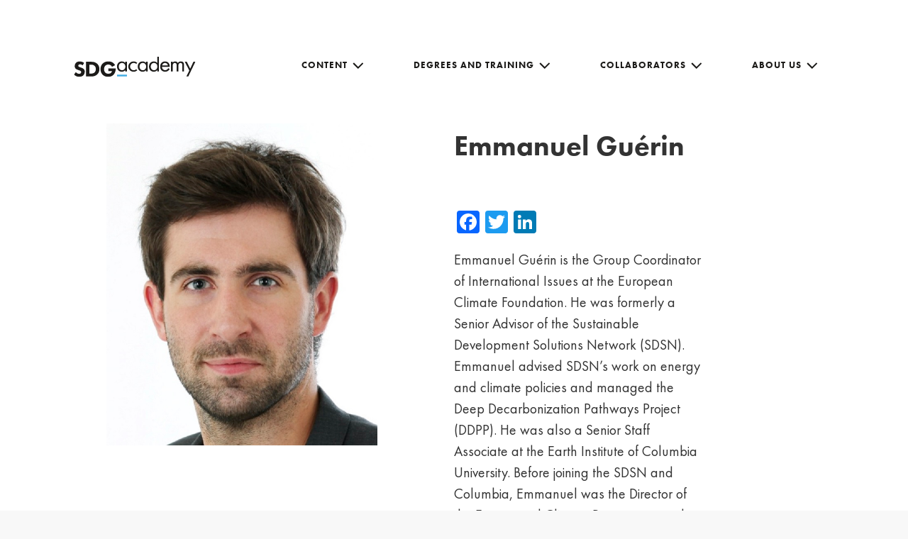

--- FILE ---
content_type: text/css
request_url: https://sdgacademy.org/wp-content/themes/SDG/style.css?ver=6.8.3
body_size: 29887
content:
/*
Theme Name: SDG
Theme URI: https://wordpress.org/themes/SDG/
Author: the WordPress team
*/

@font-face {
    font-family: 'FuturaPT-Book';
    src: url('assets/fonts/FuturaPT-Book.eot?#iefix') format('embedded-opentype'), url('assets/fonts/FuturaPT-Book.woff') format('woff'),
    url('assets/fonts/FuturaPT-Book.ttf') format('truetype'), url('assets/fonts/FuturaPT-Book.svg#FuturaPT-Book') format('svg');
    font-weight: normal;
    font-style: normal;
}



html {
    font-family: sans-serif;
    line-height: 1.15;
    -ms-text-size-adjust: 100%;
    -webkit-text-size-adjust: 100%;
}

body {
    margin: 0;
}

article,
aside,
footer,
header,
nav,
section {
    display: block;
}

h1 {
    font-size: 2em;
    margin: 0.67em 0;
}

figcaption,
figure,
main {
    display: block;
}

figure {
    margin: 1em 0;
}

hr {
    -webkit-box-sizing: content-box;
    -moz-box-sizing: content-box;
    box-sizing: content-box;
    height: 0;
    overflow: visible;
}

pre {
    font-family: monospace, monospace;
    font-size: 1em;
}

a {
    background-color: transparent;
    -webkit-text-decoration-skip: objects;
}

a:active,
a:hover {
    outline-width: 0;
}

abbr[title] {
    border-bottom: 1px #767676 dotted;
    text-decoration: none;
}

b,
strong {
    font-weight: inherit;
}

b,
strong {
    font-weight: 700;
}

code,
kbd,
samp {
    font-family: monospace, monospace;
    font-size: 1em;
}

dfn {
    font-style: italic;
}

mark {
    background-color: #eee;
    color: #222;
}

small {
    font-size: 80%;
}

sub,
sup {
    font-size: 75%;
    line-height: 0;
    position: relative;
    vertical-align: baseline;
}

sub {
    bottom: -0.25em;
}

sup {
    top: -0.5em;
}

audio,
video {
    display: inline-block;
}

audio:not([controls]) {
    display: none;
    height: 0;
}

img {
    border-style: none;
}

svg:not(:root) {
    overflow: hidden;
}

button,
input,
optgroup,
select,
textarea {
    font-family: sans-serif;
    font-size: 100%;
    line-height: 1.15;
    margin: 0;
}

button,
input {
    overflow: visible;
}

button,
select {
    text-transform: none;
}

button,
html [type="button"],
[type="reset"],
[type="submit"] {
    -webkit-appearance: button;
}

button::-moz-focus-inner,
[type="button"]::-moz-focus-inner,
[type="reset"]::-moz-focus-inner,
[type="submit"]::-moz-focus-inner {
    border-style: none;
    padding: 0;
}

button:-moz-focusring,
[type="button"]:-moz-focusring,
[type="reset"]:-moz-focusring,
[type="submit"]:-moz-focusring {
    outline: 1px dotted ButtonText;
}

fieldset {
    border: 1px solid #bbb;
    margin: 0 2px;
    padding: 0.35em 0.625em 0.75em;
}

legend {
    -webkit-box-sizing: border-box;
    -moz-box-sizing: border-box;
    box-sizing: border-box;
    color: inherit;
    display: table;
    max-width: 100%;
    padding: 0;
    white-space: normal;
}

progress {
    display: inline-block;
    vertical-align: baseline;
}

textarea {
    overflow: auto;
}

[type="checkbox"],
[type="radio"] {
    -webkit-box-sizing: border-box;
    -moz-box-sizing: border-box;
    box-sizing: border-box;
    padding: 0;
}

[type="number"]::-webkit-inner-spin-button,
[type="number"]::-webkit-outer-spin-button {
    height: auto;
}

[type="search"] {
    -webkit-appearance: textfield;
    outline-offset: -2px;
}

[type="search"]::-webkit-search-cancel-button,
[type="search"]::-webkit-search-decoration {
    -webkit-appearance: none;
}

::-webkit-file-upload-button {
    -webkit-appearance: button;
    font: inherit;
}

details,
menu {
    display: block;
}

summary {
    display: list-item;
}

canvas {
    display: inline-block;
}

template {
    display: none;
}

[hidden] {
    display: none;
}

/*--------------------------------------------------------------
2.0 Accessibility
--------------------------------------------------------------*/

/* Text meant only for screen readers. */

.screen-reader-text {
    clip: rect(1px, 1px, 1px, 1px);
    height: 1px;
    overflow: hidden;
    position: absolute !important;
    width: 1px;
    word-wrap: normal !important;
    /* Many screen reader and browser combinations announce broken words as they would appear visually. */
}

.screen-reader-text:focus {
    background-color: #f1f1f1;
    -webkit-border-radius: 3px;
    border-radius: 3px;
    -webkit-box-shadow: 0 0 2px 2px rgba(0, 0, 0, 0.6);
    box-shadow: 0 0 2px 2px rgba(0, 0, 0, 0.6);
    clip: auto !important;
    color: #21759b;
    display: block;
    font-size: 14px;
    font-size: 0.875rem;
    font-weight: 700;
    height: auto;
    left: 5px;
    line-height: normal;
    padding: 15px 23px 14px;
    text-decoration: none;
    top: 5px;
    width: auto;
    z-index: 100000;
    /* Above WP toolbar. */
}

/*--------------------------------------------------------------
3.0 Alignments
--------------------------------------------------------------*/

.alignleft {
    display: inline;
    float: left;
    margin-right: 1.5em;
}

.alignright {
    display: inline;
    float: right;
    margin-left: 1.5em;
}

.aligncenter {
    clear: both;
    display: block;
    margin-left: auto;
    margin-right: auto;
}

/*--------------------------------------------------------------
4.0 Clearings
--------------------------------------------------------------*/

.clear:before,
.clear:after,
.entry-content:before,
.entry-content:after,
.entry-footer:before,
.entry-footer:after,
.comment-content:before,
.comment-content:after,
.site-header:before,
.site-header:after,
.site-content:before,
.site-content:after,
.site-footer:before,
.site-footer:after,
.nav-links:before,
.nav-links:after,
.pagination:before,
.pagination:after,
.comment-author:before,
.comment-author:after,
.widget-area:before,
.widget-area:after,
.widget:before,
.widget:after,
.comment-meta:before,
.comment-meta:after {
    content: "";
    display: table;
    table-layout: fixed;
}

.clear:after,
.entry-content:after,
.entry-footer:after,
.comment-content:after,
.site-header:after,
.site-content:after,
.site-footer:after,
.nav-links:after,
.pagination:after,
.comment-author:after,
.widget-area:after,
.widget:after,
.comment-meta:after {
    clear: both;
}

/*--------------------------------------------------------------
5.0 Typography
--------------------------------------------------------------*/

body,
button,
input,
select,
textarea {
    color: #333;
    font-family: "Libre Franklin", "Helvetica Neue", helvetica, arial, sans-serif;
    font-size: 15px;
    font-size: 0.9375rem;
    font-weight: 400;
    line-height: 1.66;
}

h1,
h2,
h3,
h4,
h5,
h6 {
    clear: both;
    line-height: 1.4;
    margin: 0 0 0.75em;
    padding: 1.5em 0 0;
}

h1:first-child,
h2:first-child,
h3:first-child,
h4:first-child,
h5:first-child,
h6:first-child {
    padding-top: 0;
}

h1 {
    font-size: 24px;
    font-size: 1.5rem;
    font-weight: 300;
}

h2,
.home.blog .entry-title {
    color: #666;
    font-size: 20px;
    font-size: 1.25rem;
    font-weight: 300;
}

h3 {
    color: #333;
    font-size: 18px;
    font-size: 1.125rem;
    font-weight: 300;
}

h4 {
    color: #333;
    font-size: 16px;
    font-size: 1rem;
    font-weight: 800;
}

h5 {
    color: #767676;
    font-size: 13px;
    font-size: 0.8125rem;
    font-weight: 800;
    letter-spacing: 0.15em;
    text-transform: uppercase;
}

h6 {
    color: #333;
    font-size: 15px;
    font-size: 0.9375rem;
    font-weight: 800;
}

p {
    margin: 0 0 1.5em;
    padding: 0;
}

dfn,
cite,
em,
i {
    font-style: italic;
}

blockquote {
    color: #666;
    font-size: 18px;
    font-size: 1.125rem;
    font-style: italic;
    line-height: 1.7;
    margin: 0;
    overflow: hidden;
    padding: 0;
}

blockquote cite {
    display: block;
    font-style: normal;
    font-weight: 600;
    margin-top: 0.5em;
}

address {
    margin: 0 0 1.5em;
}

pre {
    background: #eee;
    font-family: "Courier 10 Pitch", Courier, monospace;
    font-size: 15px;
    font-size: 0.9375rem;
    line-height: 1.6;
    margin-bottom: 1.6em;
    max-width: 100%;
    overflow: auto;
    padding: 1.6em;
}

code,
kbd,
tt,
var {
    font-family: Monaco, Consolas, "Andale Mono", "DejaVu Sans Mono", monospace;
    font-size: 15px;
    font-size: 0.9375rem;
}

abbr,
acronym {
    border-bottom: 1px dotted #666;
    cursor: help;
}

mark,
ins {
    background: #eee;
    text-decoration: none;
}

big {
    font-size: 125%;
}

blockquote {
    quotes: "" "";
}

q {
    quotes: "“" "”" "‘" "’";
}

blockquote:before,
blockquote:after {
    content: "";
}

:focus {
    outline: none;
}

/* Typography for Arabic Font */

html[lang="ar"] body,
html[lang="ar"] button,
html[lang="ar"] input,
html[lang="ar"] select,
html[lang="ar"] textarea,
html[lang="ary"] body,
html[lang="ary"] button,
html[lang="ary"] input,
html[lang="ary"] select,
html[lang="ary"] textarea,
html[lang="azb"] body,
html[lang="azb"] button,
html[lang="azb"] input,
html[lang="azb"] select,
html[lang="azb"] textarea,
html[lang="fa-IR"] body,
html[lang="fa-IR"] button,
html[lang="fa-IR"] input,
html[lang="fa-IR"] select,
html[lang="fa-IR"] textarea,
html[lang="haz"] body,
html[lang="haz"] button,
html[lang="haz"] input,
html[lang="haz"] select,
html[lang="haz"] textarea,
html[lang="ps"] body,
html[lang="ps"] button,
html[lang="ps"] input,
html[lang="ps"] select,
html[lang="ps"] textarea,
html[lang="ur"] body,
html[lang="ur"] button,
html[lang="ur"] input,
html[lang="ur"] select,
html[lang="ur"] textarea {
    font-family: Tahoma, Arial, sans-serif;
}

html[lang="ar"] h1,
html[lang="ar"] h2,
html[lang="ar"] h3,
html[lang="ar"] h4,
html[lang="ar"] h5,
html[lang="ar"] h6,
html[lang="ary"] h1,
html[lang="ary"] h2,
html[lang="ary"] h3,
html[lang="ary"] h4,
html[lang="ary"] h5,
html[lang="ary"] h6,
html[lang="azb"] h1,
html[lang="azb"] h2,
html[lang="azb"] h3,
html[lang="azb"] h4,
html[lang="azb"] h5,
html[lang="azb"] h6,
html[lang="fa-IR"] h1,
html[lang="fa-IR"] h2,
html[lang="fa-IR"] h3,
html[lang="fa-IR"] h4,
html[lang="fa-IR"] h5,
html[lang="fa-IR"] h6,
html[lang="haz"] h1,
html[lang="haz"] h2,
html[lang="haz"] h3,
html[lang="haz"] h4,
html[lang="haz"] h5,
html[lang="haz"] h6,
html[lang="ps"] h1,
html[lang="ps"] h2,
html[lang="ps"] h3,
html[lang="ps"] h4,
html[lang="ps"] h5,
html[lang="ps"] h6,
html[lang="ur"] h1,
html[lang="ur"] h2,
html[lang="ur"] h3,
html[lang="ur"] h4,
html[lang="ur"] h5,
html[lang="ur"] h6 {
    font-weight: 700;
}

/* Typography for Chinese Font */

html[lang^="zh-"] body,
html[lang^="zh-"] button,
html[lang^="zh-"] input,
html[lang^="zh-"] select,
html[lang^="zh-"] textarea {
    font-family: "PingFang TC", "Helvetica Neue", Helvetica, STHeitiTC-Light, Arial, sans-serif;
}

html[lang="zh-CN"] body,
html[lang="zh-CN"] button,
html[lang="zh-CN"] input,
html[lang="zh-CN"] select,
html[lang="zh-CN"] textarea {
    font-family: "PingFang SC", "Helvetica Neue", Helvetica, STHeitiSC-Light, Arial, sans-serif;
}

html[lang^="zh-"] h1,
html[lang^="zh-"] h2,
html[lang^="zh-"] h3,
html[lang^="zh-"] h4,
html[lang^="zh-"] h5,
html[lang^="zh-"] h6 {
    font-weight: 700;
}

/* Typography for Cyrillic Font */

html[lang="bg-BG"] body,
html[lang="bg-BG"] button,
html[lang="bg-BG"] input,
html[lang="bg-BG"] select,
html[lang="bg-BG"] textarea,
html[lang="ru-RU"] body,
html[lang="ru-RU"] button,
html[lang="ru-RU"] input,
html[lang="ru-RU"] select,
html[lang="ru-RU"] textarea,
html[lang="uk"] body,
html[lang="uk"] button,
html[lang="uk"] input,
html[lang="uk"] select,
html[lang="uk"] textarea {
    font-family: "Helvetica Neue", Helvetica, "Segoe UI", Arial, sans-serif;
}

html[lang="bg-BG"] h1,
html[lang="bg-BG"] h2,
html[lang="bg-BG"] h3,
html[lang="bg-BG"] h4,
html[lang="bg-BG"] h5,
html[lang="bg-BG"] h6,
html[lang="ru-RU"] h1,
html[lang="ru-RU"] h2,
html[lang="ru-RU"] h3,
html[lang="ru-RU"] h4,
html[lang="ru-RU"] h5,
html[lang="ru-RU"] h6,
html[lang="uk"] h1,
html[lang="uk"] h2,
html[lang="uk"] h3,
html[lang="uk"] h4,
html[lang="uk"] h5,
html[lang="uk"] h6 {
    font-weight: 700;
    line-height: 1.2;
}

/* Typography for Devanagari Font */

html[lang="bn-BD"] body,
html[lang="bn-BD"] button,
html[lang="bn-BD"] input,
html[lang="bn-BD"] select,
html[lang="bn-BD"] textarea,
html[lang="hi-IN"] body,
html[lang="hi-IN"] button,
html[lang="hi-IN"] input,
html[lang="hi-IN"] select,
html[lang="hi-IN"] textarea,
html[lang="mr-IN"] body,
html[lang="mr-IN"] button,
html[lang="mr-IN"] input,
html[lang="mr-IN"] select,
html[lang="mr-IN"] textarea {
    font-family: Arial, sans-serif;
}

html[lang="bn-BD"] h1,
html[lang="bn-BD"] h2,
html[lang="bn-BD"] h3,
html[lang="bn-BD"] h4,
html[lang="bn-BD"] h5,
html[lang="bn-BD"] h6,
html[lang="hi-IN"] h1,
html[lang="hi-IN"] h2,
html[lang="hi-IN"] h3,
html[lang="hi-IN"] h4,
html[lang="hi-IN"] h5,
html[lang="hi-IN"] h6,
html[lang="mr-IN"] h1,
html[lang="mr-IN"] h2,
html[lang="mr-IN"] h3,
html[lang="mr-IN"] h4,
html[lang="mr-IN"] h5,
html[lang="mr-IN"] h6 {
    font-weight: 700;
}

/* Typography for Greek Font */

html[lang="el"] body,
html[lang="el"] button,
html[lang="el"] input,
html[lang="el"] select,
html[lang="el"] textarea {
    font-family: "Helvetica Neue", Helvetica, Arial, sans-serif;
}

html[lang="el"] h1,
html[lang="el"] h2,
html[lang="el"] h3,
html[lang="el"] h4,
html[lang="el"] h5,
html[lang="el"] h6 {
    font-weight: 700;
    line-height: 1.3;
}

/* Typography for Gujarati Font */

html[lang="gu-IN"] body,
html[lang="gu-IN"] button,
html[lang="gu-IN"] input,
html[lang="gu-IN"] select,
html[lang="gu-IN"] textarea {
    font-family: Arial, sans-serif;
}

html[lang="gu-IN"] h1,
html[lang="gu-IN"] h2,
html[lang="gu-IN"] h3,
html[lang="gu-IN"] h4,
html[lang="gu-IN"] h5,
html[lang="gu-IN"] h6 {
    font-weight: 700;
}

/* Typography for Hebrew Font */

html[lang="he-IL"] body,
html[lang="he-IL"] button,
html[lang="he-IL"] input,
html[lang="he-IL"] select,
html[lang="he-IL"] textarea {
    font-family: "Arial Hebrew", Arial, sans-serif;
}

html[lang="he-IL"] h1,
html[lang="he-IL"] h2,
html[lang="he-IL"] h3,
html[lang="he-IL"] h4,
html[lang="he-IL"] h5,
html[lang="he-IL"] h6 {
    font-weight: 700;
}

/* Typography for Japanese Font */

html[lang="ja"] body,
html[lang="ja"] button,
html[lang="ja"] input,
html[lang="ja"] select,
html[lang="ja"] textarea {
    font-family: "Hiragino Kaku Gothic Pro", Meiryo, sans-serif;
}

html[lang="ja"] h1,
html[lang="ja"] h2,
html[lang="ja"] h3,
html[lang="ja"] h4,
html[lang="ja"] h5,
html[lang="ja"] h6 {
    font-weight: 700;
}

/* Typography for Korean font */

html[lang="ko-KR"] body,
html[lang="ko-KR"] button,
html[lang="ko-KR"] input,
html[lang="ko-KR"] select,
html[lang="ko-KR"] textarea {
    font-family: "Apple SD Gothic Neo", "Malgun Gothic", "Nanum Gothic", Dotum, sans-serif;
}

html[lang="ko-KR"] h1,
html[lang="ko-KR"] h2,
html[lang="ko-KR"] h3,
html[lang="ko-KR"] h4,
html[lang="ko-KR"] h5,
html[lang="ko-KR"] h6 {
    font-weight: 600;
}

/* Typography for Thai Font */

html[lang="th"] h1,
html[lang="th"] h2,
html[lang="th"] h3,
html[lang="th"] h4,
html[lang="th"] h5,
html[lang="th"] h6 {
    line-height: 1.65;
    font-family: "Sukhumvit Set", "Helvetica Neue", Helvetica, Arial, sans-serif;
}

html[lang="th"] body,
html[lang="th"] button,
html[lang="th"] input,
html[lang="th"] select,
html[lang="th"] textarea {
    line-height: 1.8;
    font-family: "Sukhumvit Set", "Helvetica Neue", Helvetica, Arial, sans-serif;
}

/* Remove letter-spacing for all non-latin alphabets */

html[lang="ar"] *,
html[lang="ary"] *,
html[lang="azb"] *,
html[lang="haz"] *,
html[lang="ps"] *,
html[lang^="zh-"] *,
html[lang="bg-BG"] *,
html[lang="ru-RU"] *,
html[lang="uk"] *,
html[lang="bn-BD"] *,
html[lang="hi-IN"] *,
html[lang="mr-IN"] *,
html[lang="el"] *,
html[lang="gu-IN"] *,
html[lang="he-IL"] *,
html[lang="ja"] *,
html[lang="ko-KR"] *,
html[lang="th"] * {
    letter-spacing: 0 !important;
}

/*--------------------------------------------------------------
6.0 Forms
--------------------------------------------------------------*/

label {
    color: #333;
    display: block;
    font-weight: 800;
    margin-bottom: 0.5em;
}

fieldset {
    margin-bottom: 1em;
}

input[type="text"],
input[type="email"],
input[type="url"],
input[type="password"],
input[type="search"],
input[type="number"],
input[type="tel"],
input[type="range"],
input[type="date"],
input[type="month"],
input[type="week"],
input[type="time"],
input[type="datetime"],
input[type="datetime-local"],
input[type="color"],
textarea {
    color: #666;
    background: #fff;
    background-image: -webkit-linear-gradient(rgba(255, 255, 255, 0), rgba(255, 255, 255, 0));
    border: 1px solid #bbb;
    -webkit-border-radius: 3px;
    border-radius: 3px;
    display: block;
    padding: 0.7em;
    width: 100%;
}

/* input[type="text"]:focus,
input[type="email"]:focus,
input[type="url"]:focus,
input[type="password"]:focus,
input[type="search"]:focus,
input[type="number"]:focus,
input[type="tel"]:focus,
input[type="range"]:focus,
input[type="date"]:focus,
input[type="month"]:focus,
input[type="week"]:focus,
input[type="time"]:focus,
input[type="datetime"]:focus,
input[type="datetime-local"]:focus,
input[type="color"]:focus,
textarea:focus {
	color: #222;
	border-color: #333; 

}*/

select {
    border: 1px solid #bbb;
    -webkit-border-radius: 3px;
    border-radius: 3px;
    height: 3em;
    max-width: 100%;
}

input[type="radio"],
input[type="checkbox"] {
    margin-right: 0.5em;
}

input[type="radio"] + label,
input[type="checkbox"] + label {
    font-weight: 400;
}

button,
input[type="button"],
input[type="submit"] {
    background-color: #222;
    border: 0;
    -webkit-border-radius: 2px;
    border-radius: 2px;
    -webkit-box-shadow: none;
    box-shadow: none;
    color: #fff;
    cursor: pointer;
    display: inline-block;
    font-size: 14px;
    font-size: 0.875rem;
    font-weight: 800;
    line-height: 1;
    padding: 1em 2em;
    text-shadow: none;
    -webkit-transition: background 0.2s;
    transition: background 0.2s;
}

input + button,
input + input[type="button"],
input + input[type="submit"] {
    padding: 0.75em 2em;
}

button.secondary,
input[type="reset"],
input[type="button"].secondary,
input[type="reset"].secondary,
input[type="submit"].secondary {
    background-color: #ddd;
    color: #222;
}

button:hover,
button:focus,
input[type="button"]:hover,
input[type="button"]:focus,
input[type="submit"]:hover,
input[type="submit"]:focus {
    background: #767676;
}

button.secondary:hover,
button.secondary:focus,
input[type="reset"]:hover,
input[type="reset"]:focus,
input[type="button"].secondary:hover,
input[type="button"].secondary:focus,
input[type="reset"].secondary:hover,
input[type="reset"].secondary:focus,
input[type="submit"].secondary:hover,
input[type="submit"].secondary:focus {
    background: #bbb;
}

/* Placeholder text color -- selectors need to be separate to work. */

::-webkit-input-placeholder {
    color: #333;
    font-family: "Libre Franklin", "Helvetica Neue", helvetica, arial, sans-serif;
}

:-moz-placeholder {
    color: #333;
    font-family: "Libre Franklin", "Helvetica Neue", helvetica, arial, sans-serif;
}

::-moz-placeholder {
    color: #fff;
    font-family: "Libre Franklin", "Helvetica Neue", helvetica, arial, sans-serif;
    opacity: 1;
}

:-ms-input-placeholder {
    color: #333;
    font-family: "Libre Franklin", "Helvetica Neue", helvetica, arial, sans-serif;
}

/*--------------------------------------------------------------
7.0 Formatting
--------------------------------------------------------------*/

hr {
    background-color: #bbb;
    border: 0;
    height: 1px;
    margin-bottom: 1.5em;
}

/*--------------------------------------------------------------
8.0 Lists
--------------------------------------------------------------*/

ul,
ol {
    margin: 0 0 1.5em;
    padding: 0;
}

ul {
    list-style: disc;
}

ol {
    list-style: decimal;
}

li > ul,
li > ol {
    margin-bottom: 0;
    margin-left: 1.5em;
}

dt {
    font-weight: 700;
}

dd {
    margin: 0 1.5em 1.5em;
}

/*--------------------------------------------------------------
9.0 Tables
--------------------------------------------------------------*/

table {
    border-collapse: collapse;
    margin: 0 0 1.5em;
    width: 100%;
}

thead th {
    border-bottom: 2px solid #bbb;
    padding-bottom: 0.5em;
}

th {
    padding: 0.4em;
    text-align: left;
}

tr {
    border-bottom: 1px solid #eee;
}

td {
    padding: 0.4em;
}

th:first-child,
td:first-child {
    padding-left: 0;
}

th:last-child,
td:last-child {
    padding-right: 0;
}

/*--------------------------------------------------------------
10.0 Links
--------------------------------------------------------------*/

a {
    color: #222;
    text-decoration: none;
}

a:focus {
    outline: none;
}

a:hover,
a:active {
    color: #000;
    outline: 0;
}

/* Hover effects */

.entry-content a,
.entry-summary a,
.widget a,
.site-footer .widget-area a,
.posts-navigation a,
.widget_authors a strong {
    /* -webkit-box-shadow: inset 0 -1px 0 rgba(15, 15, 15, 1);
	box-shadow: inset 0 -1px 0 rgba(15, 15, 15, 1);
	-webkit-transition: color 80ms ease-in, -webkit-box-shadow 130ms ease-in-out;
	transition: color 80ms ease-in, -webkit-box-shadow 130ms ease-in-out;
	transition: color 80ms ease-in, box-shadow 130ms ease-in-out;
	transition: color 80ms ease-in, box-shadow 130ms ease-in-out, -webkit-box-shadow 130ms ease-in-out; */
}

.entry-title a,
.entry-meta a,
.page-links a,
.page-links a .page-number,
.entry-footer a,
.entry-footer .cat-links a,
.entry-footer .tags-links a,
.edit-link a,
.post-navigation a,
.logged-in-as a,
.comment-navigation a,
.comment-metadata a,
.comment-metadata a.comment-edit-link,
.comment-reply-link,
a .nav-title,
.pagination a,
.comments-pagination a,
.site-info a,
.widget .widget-title a,
.widget ul li a,
.site-footer .widget-area ul li a,
.site-footer .widget-area ul li a {
    -webkit-box-shadow: inset 0 -1px 0 rgba(255, 255, 255, 1);
    box-shadow: inset 0 -1px 0 rgba(255, 255, 255, 1);
    text-decoration: none;
    -webkit-transition: color 80ms ease-in, -webkit-box-shadow 130ms ease-in-out;
    transition: color 80ms ease-in, -webkit-box-shadow 130ms ease-in-out;
    transition: color 80ms ease-in, box-shadow 130ms ease-in-out;
    transition: color 80ms ease-in, box-shadow 130ms ease-in-out, -webkit-box-shadow 130ms ease-in-out;
}

/* .entry-content a:focus, .entry-content a:hover, .entry-summary a:focus, .entry-summary a:hover, .widget a:focus, .widget a:hover, .site-footer .widget-area a:focus, .site-footer .widget-area a:hover, .posts-navigation a:focus, .posts-navigation a:hover, .comment-metadata a:focus, .comment-metadata a:hover, .comment-metadata a.comment-edit-link:focus, .comment-metadata a.comment-edit-link:hover, .comment-reply-link:focus, .comment-reply-link:hover, .widget_authors a:focus strong, .widget_authors a:hover strong, .entry-title a:focus, .entry-title a:hover, .entry-meta a:focus, .entry-meta a:hover, .page-links a:focus .page-number, .page-links a:hover .page-number, .entry-footer a:focus, .entry-footer a:hover, .entry-footer .cat-links a:focus, .entry-footer .cat-links a:hover, .entry-footer .tags-links a:focus, .entry-footer .tags-links a:hover, .post-navigation a:focus, .post-navigation a:hover, .pagination a:focus:not(.prev):not(.next), .pagination a:hover:not(.prev):not(.next), .comments-pagination a:focus:not(.prev):not(.next), .comments-pagination a:hover:not(.prev):not(.next), .logged-in-as a:focus, .logged-in-as a:hover, a:focus .nav-title, a:hover .nav-title, .edit-link a:focus, .edit-link a:hover, .site-info a:focus, .site-info a:hover, .widget .widget-title a:focus, .widget .widget-title a:hover, .widget ul li a:focus, .widget ul li a:hover {
  box-shadow: none;
  color: #000;
} */

.entry-title a,
.entry-meta a,
.page-links a,
.page-links a .page-number,
.entry-footer a,
.entry-footer .cat-links a,
.entry-footer .tags-links a,
.edit-link a,
.post-navigation a,
.logged-in-as a,
.comment-navigation a,
.comment-metadata a,
.comment-metadata a.comment-edit-link,
.comment-reply-link,
a .nav-title,
.pagination a,
.comments-pagination a,
.site-info a,
.widget .widget-title a,
.widget ul li a,
.site-footer .widget-area ul li a,
.site-footer .widget-area ul li a {
    box-shadow: none;
    text-decoration: none;
    transition: color 80ms ease-in 0s, box-shadow 130ms ease-in-out 0s, -webkit-box-shadow 130ms ease-in-out 0s;
}


/* Fixes linked images */

.entry-content a img,
.widget a img {
    /* -webkit-box-shadow: 0 0 0 8px #fff;
	box-shadow: 0 0 0 8px #fff; */
}

.post-navigation a:focus .icon,
.post-navigation a:hover .icon {
    color: #222;
}

/*--------------------------------------------------------------
11.0 Featured Image Hover
--------------------------------------------------------------*/

.post-thumbnail {
    margin-bottom: 1em;
}

.post-thumbnail a img {
    -webkit-backface-visibility: hidden;
    -webkit-transition: opacity 0.2s;
    transition: opacity 0.2s;
}

.post-thumbnail a:hover img,
.post-thumbnail a:focus img {
    opacity: 0.7;
}

/*--------------------------------------------------------------
12.0 Navigation
--------------------------------------------------------------*/

.navigation-top {
    /* background: #fff;
	border-bottom: 1px solid #eee;
	border-top: 1px solid #eee; */
    font-size: 16px;
    font-size: 1rem;
    position: relative;
}

.navigation-top .wrap {
    max-width: 1000px;
    padding: 0;
}

.navigation-top a {
    color: #fff;
    font-weight: 600;
    -webkit-transition: color 0.2s;
    transition: color 0.2s;
}

.navigation-top .current-menu-item > a,
.navigation-top .current_page_item > a {
    /* color: #767676; */
}

.main-navigation {
    clear: both;
    display: block;
}

.main-navigation ul {
    /* background: #fff; */
    list-style: none;
    margin: 0;
    padding: 0 1.5em;
    text-align: left;
}

/* Hide the menu on small screens when JavaScript is available.
 * It only works with JavaScript.
 */

.js .main-navigation ul,
.main-navigation .menu-item-has-children > a > .icon,
.main-navigation .page_item_has_children > a > .icon,
.main-navigation ul a > .icon {
    display: none;
}

.main-navigation > div > ul {
    border-top: medium none;
    padding: 0.75em 1.695em;
}

.js .main-navigation.toggled-on > div > ul {
    display: block;
}

.main-navigation ul ul {
    padding: 0 0 0 1.5em;
}

.main-navigation ul ul.toggled-on {
    display: block;
}

.main-navigation ul ul a {
    letter-spacing: 0;
    padding: 0.4em 0;
    position: relative;
    text-transform: none;
}

.main-navigation li {
    border-bottom: 1px solid #eee;
    position: relative;
}

.main-navigation li li,
.main-navigation li:last-child {
    border: 0;
}

.main-navigation a {
    font-family: futura-pt;
    display: block;
    padding: 0.5em 0;
    text-decoration: none;
}

.main-navigation a:hover {
    color: #00b3ff;
}

/* Menu toggle */

.menu-toggle {
    /* background-color: transparent; */
    /* border: 0 none;
  box-shadow: none;
  color: #fff;
  display: none;
  font-size: 0.875rem;
  font-weight: 800;
  line-height: 1.5;
  margin: -14px auto 2px;
  padding: 1em;
  text-shadow: none;
  background: rgba(0, 0, 0, 0) url("./assets/images/MENU-WHITE.png") repeat scroll 0 0; */
}

/* .menu-toggle {
   background-color: transparent;
  border: 0 none;
  box-shadow: none;
  color: #fff;
  display: none;
  font-size: 0.875rem;
  font-weight: 800;
  height: 19px;
  line-height: 1.5;
  margin: -14px auto 2px;
  padding: 1em;
  text-shadow: none;
  width: 26px;
} */

.menu-toggle {
    background-color: transparent !important;
    border: 0 none;
    box-shadow: none;
    color: #fff;
    display: none;
    font-size: 0.875rem;
    font-weight: 800;
    height: 19px;
    line-height: 1.5;
    margin: -14px auto 2px;
    padding: 1em;
    position: relative;
    text-shadow: none;
    top: 16px;
    width: 26px;
}

/* Display the menu toggle when JavaScript is available. */

.js .menu-toggle {
    display: block;
}

.main-navigation.toggled-on ul.nav-menu {
    display: block;
}

.menu-toggle:hover,
.menu-toggle:focus {
    /* background-color: transparent;
	-webkit-box-shadow: none;
	box-shadow: none; */
}

.menu-toggle:hover,
.menu-toggle:focus {
    background-color: transparent;
}

.menu-toggle:focus {
    outline: none;
}


.menu-toggle .icon {
    background: rgba(0, 0, 0, 0) url("./assets/images/MENU-WHITE.png") no-repeat scroll 0 0;
    right: 14px;
    top: -13px;
}

.header-sticky .menu-toggle .icon {
    background: rgba(0, 0, 0, 0) url("./assets/images/MENU-BLACK.png") no-repeat scroll 0 0;
}

.menu-toggle .icon use {
    display: none;
}

.toggled-on .menu-toggle .icon-bars,
.menu-toggle .icon-close {
    display: none;
}

.toggled-on .menu-toggle .icon-close {
    background: rgba(0, 0, 0, 0) url("./assets/images/X@3x.png") no-repeat scroll 0 0;
    display: inline-block;
}

.header-sticky .toggled-on .menu-toggle .icon-close {
    background: rgba(0, 0, 0, 0) url("./assets/images/X-black.png") no-repeat scroll 0 0;

}

button.menu-toggle:hover {
    background-color: transparent !important;
}

/* Dropdown Toggle */

.dropdown-toggle {
    background-color: transparent;
    border: 0;
    -webkit-box-shadow: none;
    box-shadow: none;
    color: #222;
    display: block;
    font-size: 16px;
    right: -0.5em;
    line-height: 1.5;
    margin: 0 auto;
    padding: 0.5em;
    position: absolute;
    text-shadow: none;
    top: 0;
}

.dropdown-toggle:hover,
.dropdown-toggle:focus {
    background: transparent;
}

.dropdown-toggle:focus {
    outline: thin dotted;
}

.dropdown-toggle.toggled-on .icon {
    -ms-transform: rotate(-180deg);
    /* IE 9 */
    -webkit-transform: rotate(-180deg);
    /* Chrome, Safari, Opera */
    transform: rotate(-180deg);
}

/* Scroll down arrow */

.site-header .menu-scroll-down {
    display: none;
}

/*--------------------------------------------------------------
13.0 Layout
--------------------------------------------------------------*/

html {
    -webkit-box-sizing: border-box;
    -moz-box-sizing: border-box;
    box-sizing: border-box;
}

*,
*:before,
*:after {
    /* Inherit box-sizing to make it easier to change the property for components that leverage other behavior; see http://css-tricks.com/inheriting-box-sizing-probably-slightly-better-best-practice/ */
    -webkit-box-sizing: inherit;
    -moz-box-sizing: inherit;
    box-sizing: inherit;
}

body {
    background: #f8f8f8;
    /* Fallback for when there is no custom background color defined. */
}

#page {
    position: relative;
    word-wrap: break-word;
}

.wrap {
    margin-left: auto;
    margin-right: auto;
    max-width: 700px;
    padding-left: 2em;
    padding-right: 2em;
}

.wrap:after {
    clear: both;
    content: "";
    display: block;
}

/*--------------------------------------------------------------
13.1 Header
--------------------------------------------------------------*/

#masthead .wrap {
    position: relative;
    padding: 0;
    z-index: 101;
}

.site-header {
    background-color: #fafafa;
    position: relative;
/*    z-index: 1000;*/
}

body:not(.home):not(.page-about-us):not(.page-00-showcase-template):not(.page-template-showcase-template):not(.single-course):not(.page-contact-us) .site-header {
    z-index: 1000;
}

/* Site branding */

.site-branding {
    padding: 1em 0;
    position: relative;
    -webkit-transition: margin-bottom 0.2s;
    transition: margin-bottom 0.2s;
    z-index: 3;
}

.site-branding a {
    text-decoration: none;
    -webkit-transition: opacity 0.2s;
    transition: opacity 0.2s;
}

.site-branding a:hover,
.site-branding a:focus {
    opacity: 0.7;
}

.site-title {
    clear: none;
    font-size: 24px;
    font-size: 1.5rem;
    font-weight: 800;
    line-height: 1.25;
    letter-spacing: 0.08em;
    margin: 0;
    padding: 0;
    text-transform: uppercase;
}

.site-title,
.site-title a {
    color: #222;
    opacity: 1;
    /* Prevent opacity from changing during selective refreshes in the customize preview */
}

body.has-header-image .site-title,
body.has-header-video .site-title,
body.has-header-image .site-title a,
body.has-header-video .site-title a {
    color: #fff;
}

.site-description {
    color: #666;
    font-size: 13px;
    font-size: 0.8125rem;
    margin-bottom: 0;
}

body.has-header-image .site-description,
body.has-header-video .site-description {
    color: #fff;
    opacity: 0.8;
}

.custom-logo-link {
    display: inline-block;
    padding-right: 1em;
    vertical-align: middle;
    width: auto;
}

.custom-logo-link img {
    display: inline-block;
    max-height: 80px;
    width: auto;
}

.custom-logo-link img.sticky-header-logo {
    display: none;
}

body.home.title-tagline-hidden.has-header-image .custom-logo-link img,
body.home.title-tagline-hidden.has-header-video .custom-logo-link img {
    max-height: 200px;
    max-width: 100%;
}

.custom-logo-link a:hover,
.custom-logo-link a:focus {
    opacity: 0.9;
}

body:not(.title-tagline-hidden) .site-branding-text {
    display: inline-block;
    vertical-align: middle;
}

.custom-header {
    position: relative;
}

.has-header-image.SDG-front-page .custom-header,
.has-header-video.SDG-front-page .custom-header,
.has-header-image.home.blog .custom-header,
.has-header-video.home.blog .custom-header {
    display: table;
    height: 300px;
    height: 75vh;
    width: 100%;
}

.custom-header-media {
    bottom: 0;
    left: 0;
    overflow: hidden;
    position: absolute;
    right: 0;
    top: 0;
    width: 100%;
}

.custom-header-media:before {
    /* Permalink - use to edit and share this gradient: http://colorzilla.com/gradient-editor/#000000+0,000000+100&0+0,0.3+75 */
    background: -moz-linear-gradient(to top, rgba(0, 0, 0, 0) 0%, rgba(0, 0, 0, 0.3) 75%, rgba(0, 0, 0, 0.3) 100%);
    /* FF3.6-15 */
    background: -webkit-linear-gradient(to top, rgba(0, 0, 0, 0) 0%, rgba(0, 0, 0, 0.3) 75%, rgba(0, 0, 0, 0.3) 100%);
    /* Chrome10-25,Safari5.1-6 */
    background: linear-gradient(to bottom, rgba(0, 0, 0, 0) 0%, rgba(0, 0, 0, 0.3) 75%, rgba(0, 0, 0, 0.3) 100%);
    /* W3C, IE10+, FF16+, Chrome26+, Opera12+, Safari7+ */
    filter: progid:DXImageTransform.Microsoft.gradient(startColorstr="#00000000", endColorstr="#4d000000", GradientType=0);
    /* IE6-9 */
    bottom: 0;
    content: "";
    display: block;
    height: 100%;
    left: 0;
    position: absolute;
    right: 0;
    z-index: 2;
}

.has-header-image .custom-header-media img,
.has-header-video .custom-header-media video,
.has-header-video .custom-header-media iframe {
    position: fixed;
    height: auto;
    left: 50%;
    max-width: 1000%;
    min-height: 100%;
    min-width: 100%;
    min-width: 100vw;
    /* vw prevents 1px gap on left that 100% has */
    width: auto;
    top: 50%;
    padding-bottom: 1px;
    /* Prevent header from extending beyond the footer */
    -ms-transform: translateX(-50%) translateY(-50%);
    -moz-transform: translateX(-50%) translateY(-50%);
    -webkit-transform: translateX(-50%) translateY(-50%);
    transform: translateX(-50%) translateY(-50%);
}

.wp-custom-header .wp-custom-header-video-button {
    /* Specificity prevents .color-dark button overrides */
    background-color: rgba(34, 34, 34, 0.5);
    border: 1px solid rgba(255, 255, 255, 0.6);
    color: rgba(255, 255, 255, 0.6);
    height: 45px;
    overflow: hidden;
    padding: 0;
    position: fixed;
    right: 30px;
    top: 30px;
    -webkit-transition: background-color 0.2s ease-in-out, border-color 0.2s ease-in-out, color 0.3s ease-in-out;
    transition: background-color 0.2s ease-in-out, border-color 0.2s ease-in-out, color 0.3s ease-in-out;
    width: 45px;
}

.wp-custom-header .wp-custom-header-video-button:hover,
.wp-custom-header .wp-custom-header-video-button:focus {
    /* Specificity prevents .color-dark button overrides */
    border-color: rgba(255, 255, 255, 0.8);
    background-color: rgba(34, 34, 34, 0.8);
    color: #fff;
}

.admin-bar .wp-custom-header-video-button {
    top: 62px;
}

.has-header-image:not(.SDG-front-page):not(.home) .custom-header-media img {
    bottom: 0;
    position: absolute;
    top: auto;
    -ms-transform: translateX(-50%) translateY(0);
    -moz-transform: translateX(-50%) translateY(0);
    -webkit-transform: translateX(-50%) translateY(0);
    transform: translateX(-50%) translateY(0);
}

/* For browsers that support 'object-fit' */

@supports ( object-fit: cover) {
    .has-header-image .custom-header-media img,
    .has-header-video .custom-header-media video,
    .has-header-video .custom-header-media iframe,
    .has-header-image:not(.SDG-front-page):not(.home) .custom-header-media img {
        height: 100%;
        left: 0;
        -o-object-fit: cover;
        object-fit: cover;
        top: 0;
        -ms-transform: none;
        -moz-transform: none;
        -webkit-transform: none;
        transform: none;
        width: 100%;
    }
}

/* Hides div in Customizer preview when header images or videos change. */

body:not(.has-header-image):not(.has-header-video) .custom-header-media {
    display: none;
}

.has-header-image.SDG-front-page .site-branding,
.has-header-video.SDG-front-page .site-branding,
.has-header-image.home.blog .site-branding,
.has-header-video.home.blog .site-branding {
    display: table-cell;
    height: 100%;
    vertical-align: bottom;
}

/*--------------------------------------------------------------
13.2 Front Page
--------------------------------------------------------------*/

.SDG-front-page .site-content {
    padding: 0;
}

.SDG-panel {
    overflow: hidden;
    position: relative;
}

.panel-image {
    background-position: center center;
    background-repeat: no-repeat;
    -webkit-background-size: cover;
    background-size: cover;
    position: relative;
}

.panel-image:before {
    /* Permalink - use to edit and share this gradient: http://colorzilla.com/gradient-editor/#000000+0,000000+100&0+0,0.3+100 */
    /* FF3.6-15 */
    background: -webkit-linear-gradient(to top, rgba(0, 0, 0, 0) 0%, rgba(0, 0, 0, 0.3) 100%);
    /* Chrome10-25,Safari5.1-6 */
    background: -webkit-gradient(linear, left top, left bottom, from(rgba(0, 0, 0, 0)), to(rgba(0, 0, 0, 0.3)));
    background: -webkit-linear-gradient(to top, rgba(0, 0, 0, 0) 0%, rgba(0, 0, 0, 0.3) 100%);
    background: linear-gradient(to bottom, rgba(0, 0, 0, 0) 0%, rgba(0, 0, 0, 0.3) 100%);
    /* W3C, IE10+, FF16+, Chrome26+, Opera12+, Safari7+ */
    filter: progid:DXImageTransform.Microsoft.gradient(startColorstr="#00000000", endColorstr="#4d000000", GradientType=0);
    /* IE6-9 */
    bottom: 0;
    content: "";
    left: 0;
    right: 0;
    position: absolute;
    top: 100px;
}

.SDG-front-page article:not(.has-post-thumbnail):not(:first-child) {
    border-top: 1px solid #ddd;
}

.panel-content {
    position: relative;
}

.panel-content .wrap {
    padding-bottom: 0.5em;
    padding-top: 1.75em;
}

/* Panel edit link */

.SDG-panel .edit-link {
    display: block;
    margin: 0.3em 0 0;
}

.SDG-panel .entry-header .edit-link {
    font-size: 14px;
    font-size: 0.875rem;
}

/* Front Page - Recent Posts */

.SDG-front-page .panel-content .recent-posts article {
    border: 0;
    color: #333;
    margin-bottom: 3em;
}

.recent-posts .entry-header {
    margin-bottom: 1.2em;
}

.page .panel-content .recent-posts .entry-title {
    font-size: 20px;
    font-size: 1.25rem;
    font-weight: 300;
    letter-spacing: 0;
    text-transform: none;
}

.SDG-panel .recent-posts .entry-header .edit-link {
    color: #222;
    display: inline-block;
    font-size: 11px;
    font-size: 0.6875rem;
    margin-left: 1em;
}

/*--------------------------------------------------------------
13.3 Regular Content
--------------------------------------------------------------*/

.site-content-contain {
    background-color: #fff;
    position: relative;
}

.site-content {
    padding: 2.5em 0 0;
}

/*--------------------------------------------------------------
13.4 Posts
--------------------------------------------------------------*/

/* Post Landing Page */

.sticky {
    position: relative;
}

.post:not(.sticky) .icon-thumb-tack {
    display: none;
}

.sticky .icon-thumb-tack {
    display: block;
    height: 18px;
    left: -1.5em;
    position: absolute;
    top: 1.65em;
    width: 20px;
}

.page .panel-content .entry-title,
.page-title,
body.page:not(.SDG-front-page) .entry-title {
    color: #222;
    font-size: 14px;
    font-size: 0.875rem;
    font-weight: 800;
    letter-spacing: 0.14em;
    text-transform: uppercase;
}

.entry-header .entry-title {
    margin-bottom: 0.25em;
}

.entry-title a {
    color: #333;
    text-decoration: none;
/*    margin-left: -2px;*/
}

.entry-title:not(:first-child) {
    padding-top: 0;
}

.entry-meta {
    color: #767676;
    font-size: 11px;
    font-size: 0.6875rem;
    font-weight: 800;
    letter-spacing: 0.1818em;
    padding-bottom: 0.25em;
    text-transform: uppercase;
}

.entry-meta a {
    color: #767676;
}

.byline,
.updated:not(.published) {
    display: none;
}

.single .byline,
.group-blog .byline {
    display: inline;
}

.pagination,
.comments-pagination {
    border-top: 1px solid #eee;
    font-size: 14px;
    font-size: 0.875rem;
    font-weight: 800;
    padding: 2em 0 3em;
    text-align: center;
}

.pagination .icon,
.comments-pagination .icon {
    width: 0.666666666em;
    height: 0.666666666em;
}

.comments-pagination {
    border: 0;
}

.page-numbers {
    display: none;
    padding: 0.5em 0.75em;
}

.page-numbers.current {
    color: #767676;
    display: inline-block;
}

.page-numbers.current .screen-reader-text {
    clip: auto;
    height: auto;
    overflow: auto;
    position: relative !important;
    width: auto;
}

.prev.page-numbers,
.next.page-numbers {
    background-color: #ddd;
    -webkit-border-radius: 2px;
    border-radius: 2px;
    display: inline-block;
    font-size: 24px;
    font-size: 1.5rem;
    line-height: 1;
    padding: 0.25em 0.5em 0.4em;
}

.prev.page-numbers,
.next.page-numbers {
    -webkit-transition: background-color 0.2s ease-in-out, border-color 0.2s ease-in-out, color 0.3s ease-in-out;
    transition: background-color 0.2s ease-in-out, border-color 0.2s ease-in-out, color 0.3s ease-in-out;
}

.prev.page-numbers:focus,
.prev.page-numbers:hover,
.next.page-numbers:focus,
.next.page-numbers:hover {
    background-color: #767676;
    color: #fff;
}

.prev.page-numbers {
    float: left;
}

.next.page-numbers {
    float: right;
}

/* Aligned blockquotes */

.entry-content blockquote.alignleft,
.entry-content blockquote.alignright {
    color: #666;
    font-size: 13px;
    font-size: 0.8125rem;
    width: 48%;
}

/* Blog landing, search, archives */

.blog .site-main > article,
.archive .site-main > article,
.search .site-main > article {
    padding-bottom: 2em;
}

body:not(.SDG-front-page) .entry-header {
    padding: 1em 0;
}

body:not(.SDG-front-page) .entry-header,
body:not(.SDG-front-page) .entry-content,
body:not(.SDG-front-page) #comments {
    margin-left: auto;
    margin-right: auto;
}

body:not(.SDG-front-page) .entry-header {
    padding-top: 0;
}

.blog .entry-meta a.post-edit-link,
.archive .entry-meta a.post-edit-link,
.search .entry-meta a.post-edit-link {
    color: #222;
    display: inline-block;
    margin-left: 1em;
    white-space: nowrap;
}

.search .page .entry-meta a.post-edit-link {
    margin-left: 0;
    white-space: nowrap;
}

.taxonomy-description {
    color: #666;
    font-size: 13px;
    font-size: 0.8125rem;
}

/* More tag */

.entry-content .more-link:before {
    content: "";
    display: block;
    margin-top: 1.5em;
}

/* Single Post */

.single-post:not(.has-sidebar) #primary,
.page.page-one-column:not(.SDG-front-page) #primary,
.archive.page-one-column:not(.has-sidebar) .page-header,
.archive.page-one-column:not(.has-sidebar) #primary {
    margin-left: auto;
    margin-right: auto;
    /* max-width: 740px; */
}

.single-featured-image-header {
    background-color: #fafafa;
    border-bottom: 1px solid #eee;
}

.single-featured-image-header img {
    display: block;
    margin: auto;
}

.page-links {
    font-size: 14px;
    font-size: 0.875rem;
    font-weight: 800;
    padding: 2em 0 3em;
}

.page-links .page-number {
    color: #767676;
    display: inline-block;
    padding: 0.5em 1em;
}

.page-links a {
    display: inline-block;
}

.page-links a .page-number {
    color: #222;
}

/* Entry footer */

.entry-footer {
    border-bottom: 1px solid #eee;
    border-top: 1px solid #eee;
    margin-top: 2em;
    padding: 2em 0;
}

.entry-footer .cat-links,
.entry-footer .tags-links {
    display: block;
    font-size: 11px;
    font-size: 0.6875rem;
    font-weight: 800;
    letter-spacing: 0.1818em;
    padding-left: 2.5em;
    position: relative;
    text-transform: uppercase;
}

.entry-footer .cat-links + .tags-links {
    margin-top: 1em;
}

.entry-footer .cat-links a,
.entry-footer .tags-links a {
    color: #333;
}

.entry-footer .cat-links .icon,
.entry-footer .tags-links .icon {
    color: #767676;
    left: 0;
    margin-right: 0.5em;
    position: absolute;
    top: 2px;
}

.entry-footer .edit-link {
    display: inline-block;
}

.entry-footer .edit-link a.post-edit-link {
    background-color: #222;
    -webkit-border-radius: 2px;
    border-radius: 2px;
    -webkit-box-shadow: none;
    box-shadow: none;
    color: #fff;
    display: inline-block;
    font-size: 14px;
    font-size: 0.875rem;
    font-weight: 800;
    margin-top: 2em;
    padding: 0.7em 2em;
    -webkit-transition: background-color 0.2s ease-in-out;
    transition: background-color 0.2s ease-in-out;
    white-space: nowrap;
}

.entry-footer .edit-link a.post-edit-link:hover,
.entry-footer .edit-link a.post-edit-link:focus {
    background-color: #767676;
}

/* Post Formats */

.blog .format-status .entry-title,
.archive .format-status .entry-title,
.blog .format-aside .entry-title,
.archive .format-aside .entry-title {
    display: none;
}

.format-quote blockquote {
    color: #333;
    font-size: 20px;
    font-size: 1.25rem;
    font-weight: 300;
    overflow: visible;
    position: relative;
}

.format-quote blockquote .icon {
    display: block;
    height: 20px;
    left: -1.25em;
    position: absolute;
    top: 0.4em;
    -webkit-transform: scale(-1, 1);
    -ms-transform: scale(-1, 1);
    transform: scale(-1, 1);
    width: 20px;
}

/* Post Navigation */

.post-navigation {
    font-weight: 800;
    margin: 3em 0;
}

.post-navigation .nav-links {
    padding: 1em 0;
}

.nav-subtitle {
    background: transparent;
    color: #767676;
    display: block;
    font-size: 11px;
    font-size: 0.6875rem;
    letter-spacing: 0.1818em;
    margin-bottom: 1em;
    text-transform: uppercase;
}

.nav-title {
    color: #333;
    font-size: 15px;
    font-size: 0.9375rem;
}

.post-navigation .nav-next {
    margin-top: 1.5em;
}

.nav-links .nav-previous .nav-title .nav-title-icon-wrapper {
    margin-right: 0.5em;
}

.nav-links .nav-next .nav-title .nav-title-icon-wrapper {
    margin-left: 0.5em;
}

/*--------------------------------------------------------------
13.5 Pages
--------------------------------------------------------------*/

.page-header {
    padding-bottom: 2em;
}

.page .entry-header .edit-link {
    font-size: 14px;
    font-size: 0.875rem;
}

.search .page .entry-header .edit-link {
    font-size: 11px;
    font-size: 0.6875rem;
}

.page-links {
    clear: both;
    margin: 0 0 1.5em;
}

.page:not(.home) #content {
    padding-bottom: 1.5em;
}

/* 404 page */

.error404 .page-content {
    padding-bottom: 4em;
}

.error404 .page-content .search-form,
.search .page-content .search-form {
    margin-bottom: 3em;
}

/*--------------------------------------------------------------
13.6 Footer
--------------------------------------------------------------*/

.site-footer {
    border-top: 1px solid #eee;
}

.site-footer .wrap {
    padding-bottom: 43px;
    padding-top: 1.9em;
}

/* Footer widgets */

.site-footer .widget-area {
    padding-bottom: 2em;
    padding-top: 2em;
}

/* Social nav */

.social-navigation {
    font-size: 16px;
    font-size: 1rem;
    margin-bottom: 1em;
}

.social-navigation ul {
    list-style: none;
    margin-bottom: 0;
    margin-left: 0;
}

.social-navigation li {
    display: inline;
}

.social-navigation a {
    background-color: #767676;
    -webkit-border-radius: 40px;
    border-radius: 40px;
    color: #fff;
    display: inline-block;
    height: 40px;
    margin: 0 1em 0.5em 0;
    text-align: center;
    width: 40px;
}

.social-navigation a:hover,
.social-navigation a:focus {
    background-color: #333;
}

.social-navigation .icon {
    height: 16px;
    top: 12px;
    width: 16px;
    vertical-align: top;
}

/* Site info */

.site-info {
    font-size: 14px;
    font-size: 0.875rem;
    margin-bottom: 1em;
}

.site-info a {
    color: #666;
}

.site-info .sep {
    margin: 0;
    display: block;
    visibility: hidden;
    height: 0;
    width: 100%;
}

/*--------------------------------------------------------------
14.0 Comments
--------------------------------------------------------------*/

#comments {
    clear: both;
    padding: 2em 0 0.5em;
}

.comments-title {
    font-size: 20px;
    font-size: 1.25rem;
    margin-bottom: 1.5em;
}

.comment-list,
.comment-list .children {
    list-style: none;
    margin: 0;
    padding: 0;
}

.comment-list li:before {
    display: none;
}

.comment-body {
    margin-left: 65px;
}

.comment-author {
    font-size: 16px;
    font-size: 1rem;
    margin-bottom: 0.4em;
    position: relative;
    z-index: 2;
}

.comment-author .avatar {
    height: 50px;
    left: -65px;
    position: absolute;
    width: 50px;
}

.comment-author .says {
    display: none;
}

.comment-meta {
    margin-bottom: 1.5em;
}

.comment-metadata {
    color: #767676;
    font-size: 10px;
    font-size: 0.625rem;
    font-weight: 800;
    letter-spacing: 0.1818em;
    text-transform: uppercase;
}

.comment-metadata a {
    color: #767676;
}

.comment-metadata a.comment-edit-link {
    color: #222;
    margin-left: 1em;
}

.comment-body {
    color: #333;
    font-size: 14px;
    font-size: 0.875rem;
    margin-bottom: 4em;
}

.comment-reply-link {
    font-weight: 800;
    position: relative;
}

.comment-reply-link .icon {
    color: #222;
    left: -2em;
    height: 1em;
    position: absolute;
    top: 0;
    width: 1em;
}

.children .comment-author .avatar {
    height: 30px;
    left: -45px;
    width: 30px;
}

.bypostauthor > .comment-body > .comment-meta > .comment-author .avatar {
    border: 1px solid #333;
    padding: 2px;
}

.no-comments,
.comment-awaiting-moderation {
    color: #767676;
    font-size: 14px;
    font-size: 0.875rem;
    font-style: italic;
}

.comments-pagination {
    margin: 2em 0 3em;
}

.form-submit {
    text-align: right;
}

/*--------------------------------------------------------------
15.0 Widgets
--------------------------------------------------------------*/

#secondary {
    padding: 1em 0 2em;
}

.widget {
    padding-bottom: 3em;
}

h2.widget-title {
    color: #222;
    font-size: 13px;
    font-size: 0.8125rem;
    font-weight: 800;
    letter-spacing: 0.1818em;
    margin-bottom: 1.5em;
    text-transform: uppercase;
}

.widget-title a {
    color: inherit;
}

/* widget forms */

.widget select {
    width: 100%;
}


/* widget lists */

.widget ul {
    list-style: none;
    margin: 0;
}

.widget ul li,
.widget ol li {
    border-bottom: medium none;
    border-top: medium none;
    padding: 0;
}

.widget:not(.widget_tag_cloud) ul li + li {
    margin-top: -1px;
}

.widget ul li ul {
    margin: 0 0 -1px;
    padding: 0;
    position: relative;
}

.widget ul li li {
    border: 0;
    padding-left: 24px;
    padding-left: 1.5rem;
}

/* Widget lists of links */

.widget_top-posts ul li ul,
.widget_rss_links ul li ul,
.widget-grofile ul.grofile-links li ul,
.widget_pages ul li ul,
.widget_meta ul li ul {
    bottom: 0;
}

.widget_nav_menu ul li li,
.widget_top-posts ul li,
.widget_top-posts ul li li,
.widget_rss_links ul li,
.widget_rss_links ul li li,
.widget-grofile ul.grofile-links li,
.widget-grofile ul.grofile-links li li {
    padding-bottom: 0.25em;
    padding-top: 0.25em;
}

.widget_rss ul li {
    padding-bottom: 1em;
    padding-top: 1em;
}

/* Widget markup */

.widget .post-date,
.widget .rss-date {
    font-size: 0.81em;
}

/* Text widget */

.widget_text {
    word-wrap: break-word;
}

.widget_text ul {
    list-style: outside none disc;
    margin: 0;
}

.widget_text ol {
    list-style: decimal;
}

.widget_text ul li,
.widget_text ol li {
    border: none;
}

.widget_text ul li:last-child,
.widget_text ol li:last-child {
    padding-bottom: 0;
}

.widget_text ul li ul {
    margin: 0 0 0 1.5em;
}

.widget_text ul li li {
    padding-left: 0;
    padding-right: 0;
}

.widget_text ol li {
    list-style-position: inside;
}

.widget_text ol li + li {
    margin-top: -1px;
}

/* RSS Widget */

.widget_rss .widget-title .rsswidget:first-child {
    float: right;
}

.widget_rss .widget-title .rsswidget:first-child:hover {
    background-color: transparent;
}

.widget_rss .widget-title .rsswidget:first-child img {
    display: block;
}

.widget_rss ul li {
    padding: 2.125em 0;
}

.widget_rss ul li:first-child {
    border-top: none;
    padding-top: 0;
}

.widget_rss li .rsswidget {
    font-size: 22px;
    font-size: 1.375rem;
    font-weight: 300;
    line-height: 1.4;
}

.widget_rss .rss-date,
.widget_rss li cite {
    color: #767676;
    display: block;
    font-size: 10px;
    font-size: 0.625rem;
    font-style: normal;
    font-weight: 800;
    letter-spacing: 0.18em;
    line-height: 1.5;
    text-transform: uppercase;
}

.widget_rss .rss-date {
    margin: 0.5em 0 1.5em;
    padding: 0;
}

.widget_rss .rssSummary {
    margin-bottom: 0.5em;
}

/* Contact Info Widget */

.widget_contact_info .contact-map {
    margin-bottom: 0.5em;
}

/* Gravatar */

.widget-grofile h4 {
    font-size: 16px;
    font-size: 1rem;
    margin-bottom: 0;
}

/* Recent Comments */

.widget_recent_comments table,
.widget_recent_comments th,
.widget_recent_comments td {
    border: 0;
}

/* Recent Posts widget */

.widget_recent_entries .post-date {
    display: block;
}

/* Search */

.search-form {
    position: relative;
}

.search-form .search-submit {
    bottom: 3px;
    padding: 0.5em 1em;
    position: absolute;
    right: 3px;
    top: 3px;
}

.search-form .search-submit .icon {
    height: 24px;
    top: -2px;
    width: 24px;
}

/* Tag cloud widget */

.tagcloud ul li {
    float: left;
    border-top: 0;
    border-bottom: 0;
    padding: 0;
    margin: 4px 4px 0 0;
}

.tagcloud,
.widget_tag_cloud,
.wp_widget_tag_cloud {
    line-height: 1.5;
}

.widget .tagcloud a,
.widget.widget_tag_cloud a,
.wp_widget_tag_cloud a {
    border: 1px solid #ddd;
    -webkit-box-shadow: none;
    box-shadow: none;
    display: block;
    padding: 4px 10px 5px;
    position: relative;
    -webkit-transition: background-color 0.2s ease-in-out, border-color 0.2s ease-in-out, color 0.3s ease-in-out;
    transition: background-color 0.2s ease-in-out, border-color 0.2s ease-in-out, color 0.3s ease-in-out;
    width: auto;
    word-wrap: break-word;
    z-index: 0;
}

.widget .tagcloud a:hover,
.widget .tagcloud a:focus,
.widget.widget_tag_cloud a:hover,
.widget.widget_tag_cloud a:focus,
.wp_widget_tag_cloud a:hover,
.wp_widget_tag_cloud a:focus {
    border-color: #bbb;
    -webkit-box-shadow: none;
    box-shadow: none;
    text-decoration: none;
}

/* Calendar widget */

.widget_calendar th,
.widget_calendar td {
    text-align: center;
}

.widget_calendar tfoot td {
    border: 0;
}

/* Gallery widget */

.gallery-columns-5 .gallery-caption,
.gallery-columns-6 .gallery-caption,
.gallery-columns-7 .gallery-caption,
.gallery-columns-8 .gallery-caption,
.gallery-columns-9 .gallery-caption {
    display: none;
}

/*--------------------------------------------------------------
16.0 Media
--------------------------------------------------------------*/

img,
video {
    height: auto;
    /* Make sure images are scaled correctly. */
    max-width: 100%;
    /* Adhere to container width. */
}

img.alignleft,
img.alignright {
    float: none;
    margin: 0;
}

.page-content .wp-smiley,
.entry-content .wp-smiley,
.comment-content .wp-smiley {
    border: none;
    margin-bottom: 0;
    margin-top: 0;
    padding: 0;
}

/* Make sure embeds and iframes fit their containers. */

embed,
iframe,
object {
    margin-bottom: 1.5em;
    max-width: 100%;
}

/* Remove bottom on embeds that wrapped in paragraphs via wpautop. */

p > embed:only-child,
p > iframe:only-child,
p > object:only-child {
    margin-bottom: 0;
}

.wp-caption,
.gallery-caption {
    color: #666;
    font-size: 13px;
    font-size: 0.8125rem;
    font-style: italic;
    margin-bottom: 1.5em;
    max-width: 100%;
}

.wp-caption img[class*="wp-image-"] {
    display: block;
    margin-left: auto;
    margin-right: auto;
}

.wp-caption .wp-caption-text {
    margin: 0.8075em 0;
}

/* Media Elements */

.mejs-container {
    margin-bottom: 1.5em;
}

/* Audio Player */

.mejs-controls a.mejs-horizontal-volume-slider,
.mejs-controls a.mejs-horizontal-volume-slider:focus,
.mejs-controls a.mejs-horizontal-volume-slider:hover {
    background: transparent;
    border: 0;
}

/* Playlist Color Overrides: Light */

.site-content .wp-playlist-light {
    border-color: #eee;
    color: #222;
}

.site-content .wp-playlist-light .wp-playlist-current-item .wp-playlist-item-album {
    color: #333;
}

.site-content .wp-playlist-light .wp-playlist-current-item .wp-playlist-item-artist {
    color: #767676;
}

.site-content .wp-playlist-light .wp-playlist-item {
    border-bottom: 1px dotted #eee;
    -webkit-transition: background-color 0.2s ease-in-out, border-color 0.2s ease-in-out, color 0.3s ease-in-out;
    transition: background-color 0.2s ease-in-out, border-color 0.2s ease-in-out, color 0.3s ease-in-out;
}

.site-content .wp-playlist-light .wp-playlist-item:hover,
.site-content .wp-playlist-light .wp-playlist-item:focus {
    border-bottom-color: rgba(0, 0, 0, 0);
    background-color: #767676;
    color: #fff;
}

.site-content .wp-playlist-light a.wp-playlist-caption:hover,
.site-content .wp-playlist-light .wp-playlist-item:hover a,
.site-content .wp-playlist-light .wp-playlist-item:focus a {
    color: #fff;
}

/* Playlist Color Overrides: Dark */

.site-content .wp-playlist-dark {
    background: #222;
    border-color: #333;
}

.site-content .wp-playlist-dark .mejs-container .mejs-controls {
    background-color: #333;
}

.site-content .wp-playlist-dark .wp-playlist-caption {
    color: #fff;
}

.site-content .wp-playlist-dark .wp-playlist-current-item .wp-playlist-item-album {
    color: #eee;
}

.site-content .wp-playlist-dark .wp-playlist-current-item .wp-playlist-item-artist {
    color: #aaa;
}

.site-content .wp-playlist-dark .wp-playlist-playing {
    background-color: #333;
}

.site-content .wp-playlist-dark .wp-playlist-item {
    border-bottom: 1px dotted #555;
    -webkit-transition: background-color 0.2s ease-in-out, border-color 0.2s ease-in-out, color 0.3s ease-in-out;
    transition: background-color 0.2s ease-in-out, border-color 0.2s ease-in-out, color 0.3s ease-in-out;
}

.site-content .wp-playlist-dark .wp-playlist-item:hover,
.site-content .wp-playlist-dark .wp-playlist-item:focus {
    border-bottom-color: rgba(0, 0, 0, 0);
    background-color: #aaa;
    color: #222;
}

.site-content .wp-playlist-dark a.wp-playlist-caption:hover,
.site-content .wp-playlist-dark .wp-playlist-item:hover a,
.site-content .wp-playlist-dark .wp-playlist-item:focus a {
    color: #222;
}

/* Playlist Style Overrides */

.site-content .wp-playlist {
    padding: 0.625em 0.625em 0.3125em;
}

.site-content .wp-playlist-current-item .wp-playlist-item-title {
    font-weight: 700;
}

.site-content .wp-playlist-current-item .wp-playlist-item-album {
    font-style: normal;
}

.site-content .wp-playlist-current-item .wp-playlist-item-artist {
    font-size: 10px;
    font-size: 0.625rem;
    font-weight: 800;
    letter-spacing: 0.1818em;
    text-transform: uppercase;
}

.site-content .wp-playlist-item {
    padding: 0 0.3125em;
    cursor: pointer;
}

.site-content .wp-playlist-item:last-of-type {
    border-bottom: none;
}

.site-content .wp-playlist-item a {
    padding: 0.3125em 0;
    border-bottom: none;
}

.site-content .wp-playlist-item a,
.site-content .wp-playlist-item a:focus,
.site-content .wp-playlist-item a:hover {
    -webkit-box-shadow: none;
    box-shadow: none;
    background: transparent;
}

.site-content .wp-playlist-item-length {
    top: 5px;
}

/* SVG Icons base styles */

.icon {
    display: inline-block;
    fill: currentcolor;
    height: 2em;
    position: relative;
    top: -0.0625em;
    vertical-align: middle;
    /* width: 2em; */
    width: 20px;
}

/*--------------------------------------------------------------
16.1 Galleries
--------------------------------------------------------------*/

.gallery-item {
    display: inline-block;
    text-align: left;
    vertical-align: top;
    margin: 0 0 1.5em;
    padding: 0 1em 0 0;
    width: 50%;
}

.gallery-columns-1 .gallery-item {
    width: 100%;
}

.gallery-columns-2 .gallery-item {
    max-width: 50%;
}

.gallery-item a,
.gallery-item a:hover,
.gallery-item a:focus,
.widget-area .gallery-item a,
.widget-area .gallery-item a:hover,
.widget-area .gallery-item a:focus {
    -webkit-box-shadow: none;
    box-shadow: none;
    background: none;
    display: inline-block;
    max-width: 100%;
}

.gallery-item a img {
    display: block;
    -webkit-transition: -webkit-filter 0.2s ease-in;
    transition: -webkit-filter 0.2s ease-in;
    transition: filter 0.2s ease-in;
    transition: filter 0.2s ease-in, -webkit-filter 0.2s ease-in;
    -webkit-backface-visibility: hidden;
    backface-visibility: hidden;
}

.gallery-item a:hover img,
.gallery-item a:focus img {
    -webkit-filter: opacity(60%);
    filter: opacity(60%);
}

.gallery-caption {
    display: block;
    text-align: left;
    padding: 0 10px 0 0;
    margin-bottom: 0;
}

/*--------------------------------------------------------------
17.0 Customizer
--------------------------------------------------------------*/

.highlight-front-sections.SDG-customizer.SDG-front-page .SDG-panel:after {
    border: 2px dashed #0085ba;
    /* Matches visible edit shortcuts. */
    bottom: 1em;
    content: "";
    display: block;
    left: 1em;
    position: absolute;
    right: 1em;
    top: 1em;
    z-index: 1;
}

.highlight-front-sections.SDG-customizer.SDG-front-page .SDG-panel .panel-content {
    z-index: 2;
    /* Prevent :after from preventing interactions within the section */
}

/* Used for placeholder text */

.SDG-customizer.SDG-front-page .SDG-panel .SDG-panel-title {
    display: block;
    font-size: 14px;
    font-size: 0.875rem;
    font-weight: 700;
    letter-spacing: 1px;
    padding: 3em;
    text-transform: uppercase;
    text-align: center;
}

/* Show borders on the custom page panels only when the front page sections are being edited */

.highlight-front-sections.SDG-customizer.SDG-front-page .SDG-panel:nth-of-type(1):after {
    border: none;
}

.SDG-front-page.SDG-customizer #primary article.panel-placeholder {
    border: 0;
}

/* Add some space around the visual edit shortcut buttons. */

.SDG-panel > .customize-partial-edit-shortcut > button {
    top: 30px;
    left: 30px;
}

/* Ensure that placeholder icons are visible. */

.SDG-panel .customize-partial-edit-shortcut-hidden:before {
    visibility: visible;
}

/*--------------------------------------------------------------
18.0 SVGs Fallbacks
--------------------------------------------------------------*/

.svg-fallback {
    display: none;
}

.no-svg .svg-fallback {
    display: inline-block;
}

.no-svg .dropdown-toggle {
    padding: 0.5em 0 0;
    right: 0;
    text-align: center;
    width: 2em;
}

.no-svg .dropdown-toggle .svg-fallback.icon-angle-down {
    font-size: 20px;
    font-size: 1.25rem;
    font-weight: 400;
    line-height: 1;
    -webkit-transform: rotate(180deg);
    /* Chrome, Safari, Opera */
    -ms-transform: rotate(180deg);
    /* IE 9 */
    transform: rotate(180deg);
}

.no-svg .dropdown-toggle.toggled-on .svg-fallback.icon-angle-down {
    -webkit-transform: rotate(0);
    /* Chrome, Safari, Opera */
    -ms-transform: rotate(0);
    /* IE 9 */
    transform: rotate(0);
}

.no-svg .dropdown-toggle .svg-fallback.icon-angle-down:before {
    content: "\005E";
}

/* Social Menu fallbacks */

.no-svg .social-navigation a {
    background: transparent;
    color: #222;
    height: auto;
    width: auto;
}

/* Show screen reader text in some cases */

.no-svg .next.page-numbers .screen-reader-text,
.no-svg .prev.page-numbers .screen-reader-text,
.no-svg .social-navigation li a .screen-reader-text,
.no-svg .search-submit .screen-reader-text {
    clip: auto;
    font-size: 16px;
    font-size: 1rem;
    font-weight: 400;
    height: auto;
    position: relative !important;
    /* overrides previous !important styles */
    width: auto;
}

/*--------------------------------------------------------------
19.0 Media Queries
--------------------------------------------------------------*/

/* Adjust positioning of edit shortcuts, override style in customize-preview.css */

.clearfix::after {
    clear: both;
    content: "";
    display: block;
}

.header-sticky .menu-logo {
    display: block;
}

.menu-top-menu-container .menu > li.menu-item:first-child {
    display: none;
}

.home .fancybox-button.fancybox-button--close:hover,
.home .fancybox-button.fancybox-button--close:focus,
.home .fancybox-button.fancybox-button--close:active {
    background: #00b3ff;
}

.home .fancybox-slide.fancybox-slide--video {
    padding: 0;
}




/* =================================custom css-start========================================================== */

.logistics-certifiate.logistics-certifiate-space {
    margin-top: 86px;
}

.header-sticky .position {
    position: unset;
}

.site-content-contain {
    z-index: 3;
}

.header-sticky .site-content-contain {
    z-index: unset;
}

.coursetablink a:hover {
    color: #00b3ff;
}

.mobile {
    display: none;
}

#video-wrap {
    max-width: 100%;
    position: fixed;
    width: 100%;
}

.main-video {
    position: relative;
    height: 540px;
    background-size: cover;
    background-attachment: fixed;
    background-repeat: no-repeat;
    background-position: center center;
}
.main-video::after {
    content: "";    
    position: absolute;
    top: 0;
    left: 0;
    height: 100%;
    width: 100%;
    background: rgba(0, 0, 0, 0.3) none repeat scroll 0 0;
}

.main-video .position {
    position: relative;
    /* top: 0; */
    width: 100%;
    padding-top: 30px;
    z-index: 1;
}

.page-template-about .main-video,
.page-template-showcase-template .main-video,
.single-course .main-video,
.page-template-courses .main-video {
    background-position: 0 0;
}

.single-course .main-video,
.page-template-courses .main-video {
    background-size: 1920px auto;
}

.academy-txt .italic {
    font-style: italic;
}

.menu-top-menu-container .current-menu-item::after {
    background-color: #fff;
    bottom: -15px;
    content: "";
    /* height: 2px;  */
    height: 1px;
    position: absolute;
    width: 100%;
}

.header-sticky .menu-top-menu-container .current-menu-item::after {
    background-color: #000;
    content: none;
}

.menu-top-menu-container .current-menu-item {
    position: relative;
}

.sustainble-main {
    position: relative;
    padding-top: 180px;
}

.each-goal {
    background: #f7495e none repeat scroll 0 0;
    color: #fff;
    padding: 0;
    position: absolute;
    top: 0;
    width: 360px;
    height: 360px;
}

.each-goal p {
    font-family: futura-pt;
    font-size: 30px;
    font-weight: 900;
    letter-spacing: 0;
    line-height: 40px;
    /* margin-bottom: 60px; */
    padding: 14%;
    text-transform: uppercase;
    margin-bottom: 0;
}

/* .sustainble-bnt.our-course-btn a::after {top: 30px;} */

.sustainble-right {
    width: 50%;
    display: table-cell;
    vertical-align: middle;
    padding-left: 100px;
}

.sustainble-left {
    display: table-cell;
    width: 50%;
    padding-right: 00px;
}

.sustainble-right label {
    color: #1c1a19;
    font-family: futura-pt;
    font-size: 40px;
    font-weight: 400;
    line-height: 53px;
    margin-bottom: 0;
    width: 85%;
}

.sustainble-right p {
    color: #1c1a19;
    font-size: 20px;
    font-family: FuturaPT-Book;
    font-weight: 400;
    padding-right: 15%;
    margin-bottom: 0;
    padding-top: 17px;
}

.sustainble-bnt a {
    color: #fff;
    font-size: 16px;
    background-color: #00b3ff;
    font-family: futura-pt;
    border: 1px solid #00b3ff;
    padding: 21px 54px 20px 34px;
    border-radius: 60px;
    position: relative;
    font-weight: 900;
    letter-spacing: 1px;
    transition: all 0.4s ease 0s;
}

/*.sustainble-bnt a::after {background-image: url("./assets/images/plus.png");background-position: right center;color: #fff;content: "";font-family: FontAwesome;
font-size: 14px;height: 10px;position: absolute;right: 38px;top: 28px;transform: rotate(0deg);transition: all 0.6s ease 0s;width: 10px;}*/

.sustainble-bnt a::after {
    background-image: url("./assets/images/plus.png");
    /* background-position: right center; */
    background-size: 11px auto;
    background-position: 0 0;
    background-repeat: no-repeat;
    color: #fff;
    content: "";
    font-family: FontAwesome;
    font-size: 14px;
    /* height: 10px; */
    height: 11px;
    position: absolute;
    right: 33px;
    /* top: 25px; */
    top: 26px;
    transform: rotate(0deg);
    transition: all 0.6s ease 0s;
    /* width: 10px; */
    width: 11px;
}

.sustainble-bnt a:hover::after {
    /* top: 25px; top: 26px;*/
    transform: rotate(180deg);
    transition: all 0.6s ease 0s;
    /* background-image: url("./assets/images/plus-hover.png"); */
}

.sustainble-bnt a:hover {
    /* background-color:#fff ;color:#00b3ff;transition: all 0.4s ease 0s;border:1px solid #00b3ff; */
    background-color: #00BEFF;
    color: #fff;
    transition: all 0.4s ease 0s;
    border: 1px solid #00BEFF;
}


html.noscroll,
html.noscroll body {
    overflow: hidden;
    position: relative;
}

/* #page.site {max-width: 1440px;width: 100%;margin: 0 auto;} */

#page.site {
    max-width: 100%;
    width: 100%;
    margin: 0 auto;
}

.course-free .enroll-left {
    float: left;
    width: 50%;
    overflow: hidden;
}

.course-free .enroll-right {
    float: right;
    width: 50%;
}

.enroll-right img {
    width: 100%;
    height: 100%;
    display: block;
}

.enroll-top .enroll-top-left {
    float: left;
    width: 50%;
    background-color: #66c253;
    position: relative;
    /* padding: 50px; */
}

.enroll-top .enroll-top-right {
    float: right;
    width: 50%;
}

.enroll-bottom .enroll-bottom-left {
    float: left;
    width: 50%;
}

.enroll-bottom .enroll-bottom-right {
    float: right;
    width: 50%;
    background-color: #fbcb10;
    position: relative;
    /* padding: 50px */
}

/* .course-free{background-image: url("http://via.placeholder.com/500x500");background-repeat: repeat;background-position: left top;position: relative;margin-top: 174px;} */

.course-free {
    background-image: url("http://via.placeholder.com/500x500");
    background-repeat: no-repeat;
    background-position: center center;
    position: relative;
    margin-top: 174px;
    background-size: cover;
}

.course-free .enroll-text p {
    color: #135276;
    font-family: futura-pt;
    font-size: 30px;
    padding: 14% 14% 0;
    margin: 0;
    line-height: 38px;
    font-weight: 900;
    text-transform: uppercase;
}

.course-free .enroll-text {
    background-color: #fff;
    bottom: 0;
    left: calc(50% - 360px);
    position: absolute;
    width: 360px;
    /* overflow:hidden; */
}

.enroll-right label {
    color: #fff;
    font-family: futura-pt;
    font-size: 30px;
    font-weight: 900;
    line-height: 38px;
    margin: 0;
    padding: 14%;
    text-transform: uppercase;
}

.enroll-bottom-right .rect-name {
    color: #fff;
    font-family: futura-pt;
    font-size: 20px;
    font-weight: 600;
}

.enroll-bottom-right span {
    display: block;
    padding: 0 14%;
}

.enroll-bottom-right.equalheight label {
    padding-bottom: 23px;
}

.course-free .enroll-bottom-right .human {
    color: #fff;
    font-family: futura-pt;
    font-size: 16px;
    font-weight: 500;
}

.course-overview {
    clear: both;
}

/* ===================================slider===================================== */

.our-course-main {
    background-image: url("./assets/images/slider-back-main.png");
    background-repeat: repeat;
    background-size: contain;
    padding: 190px 0 214px;
    margin-left: -1%;
}

.our-right {
    display: table-cell;
    vertical-align: middle;
    width: 50%;
    padding-right: 1.3%;
}

.our-left {
    display: table-cell;
    vertical-align: middle;
    width: 50%;
    padding-left: 7px;
}

.our-course-main .wrap {
    display: table;
    width: 100%;
}

.highlight-slider {
    background-color: #fff;
    float: right;
    max-width: 330px;
    padding-left: 33px;
    transition: all 0.4s ease 0s;
    /* box-shadow: 0 22px 44px rgba(0, 0, 0, 0.1); */
}

.highlight-slider:hover {
    box-shadow: 5px 5px 40px 0 rgba(0, 0, 0, 0.18);
    transform: translateY(-10px);
    transition: all 0.4s ease 0s;
    cursor: pointer;
}

.our-course-main .our-left h2 {
    color: #1c1a19;
    font-family: futura-pt;
    font-size: 40px;
    margin-bottom: 23px;
    font-weight: 400;
}

.our-course-main .our-left label {
    color: #1c1a19;
    font-family: futura-pt;
    font-size: 20px;
    font-weight: 400;
    line-height: 30px;
    padding-right: 115px;
    margin-bottom: 35px;
}

.our-left .full-cour-btn a::after {
    background-image: url("./assets/images/right-arrow-small.png");
    background-position: right center;
    background-repeat: no-repeat;
    background-size: 15px auto;
    content: "";
    display: inline-block;
    height: 59px;
    right: 40px;
    margin-left: 0;
    opacity: 1;
    position: absolute;
    top: 50%;
    transform: translateY(-50%);
    transition: all 0.2s ease-in-out 0s;
    width: 12px;
}

.our-left .full-cour-btn a:hover {
    /* background-color: transparent;border: 1px solid #00b3ff;color: #00b3ff; transition: all 0.4s ease 0s; */
    background-color: #00BEFF;
    border: 1px solid #00BEFF;
    color: #fff;
    transition: all 0.4s ease 0s;
}

.our-left .full-cour-btn a:hover::after {
    right: 35px;
    /*margin-left: 15px;width: 20px; background-image:url("./assets/images/right-arrow-small-blue.png"); */
}

.our-left .full-cour-btn a {
    background-color: #00b3ff;
    border: 1px solid #00b3ff;
    border-radius: 35px;
    color: #fff;
    font-family: futura-pt;
    font-size: 15px;
    /* font-weight: 700;padding: 20px 75px 20px 50px; */
    font-weight: 600;
    padding: 20px 60px 20px 38px;
    position: relative;
    letter-spacing: 1px;
    transition: all 0.4s ease 0s;
    display: inline-block;
    line-height: 20px;
}

.highlight-slider .course-slider .post-img img {
    /* box-shadow: 15px 10px 25px 0 #ccc; */
}

.highlight-slider .slick-prev,
.highlight-slider .slick-next {
    /* border: 1px solid #000; */
    border-radius: 100px;
    color: transparent;
    cursor: pointer;
    display: block;
    font-size: 0;
    height: 60px;
    line-height: 0;
    outline: medium none;
    padding: 0;
    position: absolute;
    top: 50%;
    width: 60px;
    transform: translateY(-50%);
    margin: 0;
    -webkit-border-radius: 100px;
    -moz-border-radius: 100px;
    -moz-box-sizing: border-box;
    -webkit-box-sizing: border-box;
    box-sizing: border-box;
    /*border: 1px solid #00b3ff;*/
}

.highlight-slider .slick-prev {
    background: transparent url("./assets/images/arrow-black-left.png") no-repeat scroll 0 0;
}

.highlight-slider .slick-next {
    background: transparent url("./assets/images/arrow-black-right.png") no-repeat scroll 0 0;
}


.highlight-slider .slick-next:hover {
    /* border: 1px solid #00b3ff; */
    background: transparent url("./assets/images/arrow-black-right-hover.png") no-repeat scroll 0 0;
}

.highlight-slider .slick-prev:hover {
    background: transparent url("./assets/images/arrow-black-left-hover.png") no-repeat scroll 0 0;
}

.highlight-slider .slick-prev.slick-disabled,
.highlight-slider .slick-next.slick-disabled {
    border-color: #000 !important;
}

.course-slider .slick-prev {
    left: -130px;
}

.course-slider .slick-next {
    right: -100px;
}

.highlight-slider .course-slider .slick-prev::before {
    /* content: "\f104"; */
    content: "";
}

.highlight-slider .course-slider .slick-next::before {
    /* content: "\f105"; */
    content: "";
}

.highlight-slider .course-slider .slick-arrow::before {
    /*color: #00b3ff;*/
    color: #000;
    font-family: FontAwesome;
    font-size: 32px;
    font-weight: normal;
}

.highlight-slider .course-slider .slick-arrow:hover::before {
    color: #00b3ff;
}

.highlight-slider .course-slider .slick-prev.slick-disabled::before,
.highlight-slider .course-slider .slick-next.slick-disabled::before {
    opacity: 1;
    color: #000;
}

.highlight-slider .slick-prev::before,
.highlight-slider .slick-next::before {
    opacity: 1;
}

.highlight-slider .slick-dots {
    /* bottom: -120px;right: -60px; */
    bottom: -102px;
    right: -60px;
}

/* .highlight-slider .slick-dots li button::before {font-size: 25px;color: #00b3ff;}
.highlight-slider .slick-dots li.slick-active button::before {color: #00b3ff;font-size: 38px;} */

.highlight-slider .slick-dots li button::before {
    border: 1px solid #00b3ff;
    border-radius: 50%;
    color: transparent;
    font-size: 0px;
    height: 6px;
    width: 6px;
}

.highlight-slider .slick-dots li.slick-active button::before {
    background: #00b3ff none repeat scroll 0 0;
    border: medium none;
    color: #00b3ff;
    opacity: 0.75;
    border-radius: 50%;
    /* font-size: 9px; width: 11px; height: 11px;*/
    height: 9px;
    left: -2px;
    top: -2px;
    width: 9px;
}

.highlight-slider .post-img .live-stamp {
    color: #fff;
    font-family: FuturaPT-Book;
    font-size: 15px;
    height: 30px;
    padding: 5px 17px;
    position: absolute;
    text-align: center;
    text-transform: uppercase;
    top: 0;
    width: auto;
}

/* .highlight-slider .post-img .live-stamp {color: #fff;font-family: FuturaPT-Book;font-size: 15px;height: 30px;padding-top: 3px;position: absolute;text-align: center;top: 0;width: 101px;text-transform: uppercase;} */

.highlight-slider .post-img {
    position: relative;
}

.highlight-slider .post-img .live.live-stamp,
.highlight-slider .post-img .Instructor.paced.live-stamp {
    background-color: #f74a5f;
}

.highlight-slider .post-img .live-stamp {
    background-color: #7ed221;
}

.highlight-slider .fa-calendar::before {
    color: #d0d0d0;
    font-size: 17px;
}

.highlight-slider .slick-track .course-info .date {
    color: #1c1a19;
    font-family: FuturaPT-Book;
    font-size: 14px;
    margin-left: 10px;
}

.highlight-slider .fa-calendar {
    padding-top: 37px;
}

.highlight-slider .slick-slide .course-info h2 {
    color: #1c1a19;
    font-family: futura-pt;
    font-size: 20px;
    height: 66px;
    margin: 0;
    overflow: hidden;
    padding: 6px 15px 10px 0;
    text-transform: capitalize;
    font-weight: 900;
}

.highlight-slider .course-slider .course-info p {
    padding-right: 15px;
    color: #1c1a19;
    font-family: FuturaPT-Book;
    font-size: 17px;
    height: 92px;
    line-height: 22px;
    margin: 0;
    overflow: hidden;
}

.highlight-slider .course-slider .course-info p.showoneline span {
    height: 44px;
    overflow: hidden;
    display: block;
}

.highlight-slider .course-slider .btn-slider {
    padding: 0px 0 35px;
}

.highlight-slider .course-slider.slick-slider {
    margin-bottom: 0;
}

/* .highlight-slider .course-slider .btn-slider {padding: 0px 0 5px;} */

.highlight-slider .course-slider .slick-dots li {
    margin: 0;
}

.highlight-slider .course-slider .btn-slider .course-icon {
    font-family: futura-pt;
    font-size: 14px;
    text-transform: uppercase;
    position: relative;
    font-weight: 600;
    letter-spacing: 1px;
}

.highlight-slider .course-slider .btn-slider .course-icon:hover::after {
    /* margin-left: 0;width: 20px;
	margin-left: 15px; */
}

.highlight-slider .course-slider .btn-slider .course-icon::after {
    background-image: url("./assets/images/right-arrow-small-blue.png");
    background-position: right center;
    background-repeat: no-repeat;
    background-size: 15px auto;
    content: "";
    display: inline-block;
    height: 20px;
    left: 50px;
    margin-left: 0;
    opacity: 1;
    position: absolute;
    top: 0;
    transition: all 0.2s ease 0s;
    width: 12px;
}

.sustainble-main .sustainble-left img {
    width: 100%;
}

.sustainble-main .sustainble-bnt {
    margin-top: 77px;
}

.sustainble-right.mobile {
    display: none;
}

.each-goal::after,
.enroll-top .enroll-top-left::after {
    border-color: transparent transparent transparent #66c253;
    border-style: solid;
    border-width: 10px;
    content: "";
    height: 0;
    right: -20px;
    position: absolute;
    top: 50%;
    width: 0;
    transform: translateY(-50%);
}

.each-goal::after {
    border-color: transparent transparent transparent #f7495e;
}

.course-free .enroll-text::before,
.enroll-bottom .enroll-bottom-right::before {
    border-bottom: 10px solid transparent;
    border-right: 10px solid #fbcb11;
    border-top: 10px solid transparent;
    content: "";
    height: 0;
    position: absolute;
    left: -10px;
    top: 50%;
    width: 0;
}

.course-free .enroll-text::before {
    border-right: 10px solid #fff;
}

/* ======================sdg-academy======================== */

.sdg-academy {
    margin-top: 176px;
}

.academy-right img {
    width: 100%;
}

.academy-col-left {
    float: left;
    width: 50%;
}

.academy-col-right {
    float: right;
    width: 50%;
}

.academy-col-two {
    float: right;
    width: 50%;
}

.academy-col-one {
    float: left;
    width: 50%;
}


/* ======================about us page======================== */

.fullboxes-block {
    background-size: Cover !important;
}

.fullfour-left .red-boxs,
.fullfour-left .blue-boxes,
.fullfour-right .black-boxes {
    position: relative;
    background-color: #ff4223;
    max-width: 361px;
    height: 361px;
    width: 100%;
}

.fullfour-right-first {
    height: 361px;
    max-width: 361px;
}

.fullfour-left .blue-boxes {
    background-color: #259dd0;
    /* margin-top: 50%; */
}

.fullfour-right .black-boxes {
    background-color: #1b1b19;
}

.fullfour-box .txt {
    color: #fff;
    font-size: 30px;
    font-family: futura-pt;
    font-weight: 900;
    text-transform: uppercase;
}

.fullfour-box .boldtxt {
    display: block;
    font-size: 74px;
    font-family: futura-pt;
    font-weight: 900;
}

.fullfour-right,
.fullfour-left {
    float: left;
    width: 50%;
    position: relative;
}

.fullfour-box {
    float: right;
    /* width: 50%; */
}

.fullfour-right-first img {
    width: 100%;
}

.black-boxes .boldtxt {
    line-height: 80px;
    text-transform: lowercase;
}

/* .fullfour-left-first.red-boxs {padding: 61px;} */

.fullfour-box .blue-boxes .txt {
    padding: 120px 40px 53px;
}

.txt p {
    margin-bottom: 0;
}

.black-boxes .txt {
    padding: 180px 49px 0;
}

.map-section {
    /* margin-top: -180px; */
}

/* .map-section {   margin-top: 140px; } */

.fullfour-left-first.red-boxs::before {
    border-bottom: 15px solid transparent;
    border-right: 15px solid #ff4223;
    border-top: 15px solid transparent;
    content: "";
    height: 0;
    position: absolute;
    left: -15px;
    top: 50%;
    width: 0;
    transform: translateY(-50%);
}

.fullfour-right .black-boxes::before {
    border-bottom: 15px solid #1b1b19;
    border-right: 15px solid transparent;
    border-left: 15px solid transparent;
    content: "";
    height: 0;
    position: absolute;
    left: 50%;
    top: -15px;
    width: 0;
    transform: translateX(-50%);
}

.fullfour-box .blue-boxes::before {
    border-top: 15px solid #259dd0;
    border-right: 15px solid transparent;
    border-left: 15px solid transparent;
    content: "";
    height: 0;
    position: absolute;
    left: 50%;
    bottom: -15px;
    width: 0;
    transform: translateX(-50%);
}

/* .tabitem {margin-bottom: 66px;} */

.tabitem {
    margin-bottom: 117px;
}

.tabitem .course-items-main .course-item {
    margin-right: 46px;
    width: 30.49%;
    padding-left: 33px;
    margin-bottom: 45px;
    padding-bottom: 40px;
}

.tabitem .course-items-main .course-item:nth-child(3n) {
    margin: 0;
}

.course-item label {
    color: #ffffff;
    font-family: FUTURA-PT;
    font-size: 12px;
    font-weight: 900;
    height: auto;
    letter-spacing: 1px;
    padding: 6px 16px;
    position: absolute;
    text-align: center;
    text-transform: uppercase;
    top: 0;
    width: auto;
}

.course-item .course-detail label {
    display: none;
}

.goal-image {
    float: left;
    width: 100%;
}

.course-date .fa.fa-calendar {
    color: #d0d0d0;
    font-size: 20px;
    margin-right: 10px;
}

.course-item .live,
.course-item .Instructor.paced {
    background-color: #f74a5f;
}

.course-item .upcoming {
    background-color: #135376;
}

.course-item .archived {
    background-color: #7e7e7e;
}

.course-item .self.paced,
.course-item .Self.paced {
    background-color: #7ed321;
}

.course-date span {
    color: #1b1b19;
    font-family: FuturaPT-Book;
    font-size: 15px;
    text-transform: capitalize;
}

.course-detail .course-title {
    color: #1c1a19;
    font-family: futura-pt;
    font-size: 20px;
    font-weight: 600;
    height: 60px;
    line-height: 25px;
    margin: 0;
    overflow: hidden;
    padding: 6px 15px 10px 0;
    text-transform: capitalize;
}

.course-detail .course-content {
    color: #1c1a19;
    font-family: FuturaPT-Book;
    font-size: 16px;
    height: 70px;
    margin-bottom: 28px;
    overflow: hidden;
    padding-right: 15px;
}

.course-detail .course-more a::after {
    background-image: url("./assets/images/right-arrow-small-blue.png");
    background-position: right center;
    background-repeat: no-repeat;
    background-size: 15px auto;
    content: "";
    display: inline-block;
    height: 20px;
    left: 50px;
    margin-left: 0;
    opacity: 1;
    position: absolute;
    top: 0;
    transition: all 0.2s ease-in-out 0s;
    width: 12px;
}

.course-detail .course-more a:hover::after {
    /* margin-left: 0;width: 20px; */
}

.tabitem .course-item.cms-block {
    padding-left: 35px;
    padding-right: 35px;
}

.course-cms-block {
    padding: 35px 0 100px;
}

.course-cms-block p {
    color: #1c1a19;
    display: inline-block;
    font-family: FuturaPT-Book;
    font-size: 20px;
    margin-top: 4px;
    width: 100%;
}

.course-cms-block h2 {
    color: #1c1a19;
    font-family: futura-pt;
    font-size: 30px;
    font-weight: 600;
    line-height: 1.3;
    margin-bottom: 22px;
    text-transform: uppercase;
}

.course-detail .course-more a {
    font-family: futura-pt;
    font-size: 14px;
    font-weight: 600;
    position: relative;
    text-transform: uppercase;
    letter-spacing: 1px;
}

.course-item.nocourse p {
    color: #1c1a19;
    font-family: futura-pt;
    font-size: 22px;
    padding-top: 35px;
}

.tabitem .btn .lea-btn {
    background-color: #00b3ff;
    border-radius: 35px;
    bottom: 36px;
    color: #ffffff;
    font-family: futura-pt;
    font-size: 15px;
    font-weight: 700;
    letter-spacing: 1px;
    padding: 16px 64px 16px 40px;
    position: absolute;
    text-transform: uppercase;
}

/* .course-item .mail-middle, .mail-left {width: auto !important;} */

.tabitem .course-item .btn .lea-btn::after {
    background: none;
}

.course-item .mail-left label {
    display: none;
}

.tabitem .course-item.cms-block .mail-middle input {
    border-color: #000;
    border-radius: 0;
    color: #000;
    padding-left: 0;
}

.tabitem .course-item.cms-block .mail-middle input::-moz-placeholder {
    color: #999999;
}

.tabitem .course-item.cms-block .mail-middle input::placeholder {
    color: #999999;
}

.tabitem .course-item.cms-block .mail-right {
    display: inline-block;
    margin: 40px 0;
    width: 100%;
}

.tabitem .course-item.cms-block .mail-right input {
    background: #00b3ff none repeat scroll 0 0 !important;
    border: 1px solid #00b3ff;
}

.tabitem .course-item.cms-block .mail-right input:hover {
    background-color: #fff !important;
    color: #00b3ff;
    border: 1px solid #00b3ff;
}

.course-item.cms-block .mc4wp-form .mail-right {
    clear: both;
}

/* .course-item.cms-block .mc4wp-form .mail-right::after {background: none;} */

#cmsblock3 .mail-right::after {
    right: 116px;
    top: 22px;
}

#cmsblock3 .mail-right:hover::after {
    background-image: url("./assets/images/plus-hover.png");
}

/* #cmsblock3 .mail-right input {padding: 20px 44px 20px 32px;} */

#cmsblock3 .mail-right input {
    padding: 20px 38px 20px 38px;
}

.tabitem .course-item .btn .lea-btn::after,
#cmsblock2.course-item .btn .lea-btn::after {
    background-image: url("./assets/images/plus.png");
    background-position: right center;
    background-size: 10px auto;
    background-repeat: no-repeat;
    color: #ffffff;
    content: "";
    font-family: FontAwesome;
    font-size: 14px;
    height: 10px;
    right: 30px;
    position: absolute;
    top: 21px;
    transform: rotate(0deg);
    transition: all 0.6s ease 0s;
    width: 10px;
}

.tabitem .course-item .btn .lea-btn:hover::after,
#cmsblock2.course-item .btn .lea-btn:hover::after {
    /* top: 23px; */
    transform: rotate(180deg);
    transition: all 0.6s ease 0s;
    /* background-image: url("./assets/images/plus-hover.png"); */
    margin-left: 0px;
}

.course-title.mobile,
.course-date.mobile {
    display: none;
}

#cmsblock3 .course-cms-block h2 {
    color: #00b3ff;
}

.tabitem #cmsblock1 .btn .lea-btn {
    padding: 16px 50px 16px 40px;
}

#cmsblock2.course-item .btn .lea-btn::after {
    left: 168px;
}


/* ========================course single page css start======================== */

.overview-tagline {
    display: block;
    font-family: futura-pt;
    font-size: 20px;
    font-weight: 900;
    margin-bottom: 30px;
}

.overview-left {
    float: left;
    width: 50%;
}

.overview-bottom {
    clear: both;
}

.overview-top {
    margin-top: 137px;
}

.overview-left .text {
    font-family: FuturaPT-Book;
    font-size: 20px;
    color: #1c1a19;
}

.overview-top h2 {
    color: #1c1a19;
    font-family: FuturaPT-Book;
    font-size: 40px;
    margin-bottom: 25px;
    text-transform: capitalize;
    margin-top: 138px;
}

.highlight-section .title {
    color: #aeccb2;
    display: block;
    font-family: futura-pt;
    font-size: 19px;
    font-weight: 900;
    letter-spacing: 0.9px;
    margin: 19% 0 0 0;
}

.middle-text {
    display: block;
    font-family: futura-pt;
    font-size: 19px;
    margin: 0 0 3.5%;
    color: #fff;
    font-weight: 900;
    letter-spacing: 0.9px;
    line-height: 25px;
}

.highlight-section p {
    font-family: futura-pt;
    font-size: 30px;
    margin: 0;
    color: #fff;
    font-weight: 900;
    line-height: 38px;
    text-transform: uppercase;
}

.highlight-section img {
    width: 100%;
}

.highlight-section .left.no::after {
    border-bottom: 15px solid transparent;
    border-left: 15px solid #498a50;
    border-top: 15px solid transparent;
    content: "";
    position: absolute;
    right: -15px;
    top: 50%;
    transform: translateY(-50%);
}

.highlight-section .left.no {
    position: relative;
}

.highlight-section .left.yes::after {
    border-bottom: 15px solid transparent;
    border-right: 15px solid #498a50;
    border-top: 15px solid transparent;
    content: "";
    position: absolute;
    left: -15px;
    top: calc(50% - 7px);
    transform: translateY(-50%);
}

.highlight-section .left.yes {
    position: relative;
}

.highlight-section:nth-child(2n + 1) p {
    color: #fff;
}

.highlight-section:nth-child(2n + 1) .middle-text {
    color: #fff;
}

.highlight-section:nth-child(2n + 1) .yes .middle-text,
.highlight-section:nth-child(2n + 1) .yes p {
    color: #498a50;
}

.highlight-section:nth-child(2n) .left.no .middle-text,
.highlight-section:nth-child(2n) .left.no p {
    color: #498a50;
}

.highlight-section:nth-child(2n + 1) .left.yes::after {
    border-right-color: #fff;
}

.highlight-section:nth-child(2n) .left.no::after {
    border-left-color: #fff;
}

.overview-right {
    float: right;
    padding-left: 52px;
    padding-top: 8px;
    position: relative;
    text-align: center;
    width: 50%;
}

.overview-right .structure {
    display: inline-block;
    text-align: left;
    position: relative;
}

.overview-right .structure h2 {
    color: #1c1a19;
    font-family: futura-pt;
    font-size: 16px;
    margin: 0;
    text-transform: uppercase;
    font-weight: 900;
    letter-spacing: 0.9px;
}

.overview-right .structure ul {
    list-style: outside none none;
    padding: 26px 0;
}

.overview-right .structure li {
    font-size: 20px;
    position: relative;
    padding-left: 23px;
}

.overview-right .structure li::before {
    border-bottom: 5px solid transparent;
    border-left: 5px solid #1c1a19;
    border-top: 5px solid transparent;
    content: "";
    left: 0;
    position: absolute;
    top: 50%;
    transform: translateY(-50%);
}

.overview-right .structure .tooltipcontent::after {
    border-bottom: 5px solid transparent;
    border-right: 10px solid #daf4ff;
    border-top: 5px solid transparent;
    content: "";
    left: -10px;
    position: absolute;
    top: 30px;
}

.overview-right .structure .tooltipcontent {
    background-color: #daf4ff;
    width: 218px;
    padding: 20px 25px;
    color: #1c1a19;
    font-size: 14px;
    display: none;
    position: relative;
    top: -25px;
    left: 40px;
}

.tooltip .toggle-tooltip {
    background-image: url('assets/images/tooltip.png');
    background-repeat: no-repeat;
    background-size: cover;
    height: 18px;
    width: 18px;
    display: block;
    position: absolute;
    top: 0;
    left: 0;
    cursor: pointer;
}

.overview-right .structure .tooltip {
    position: absolute;
    bottom: 60px;
    left: 188px;
    height: 18px;
}

.tabitem .course-items-main .course-item:hover {
    box-shadow: 0 22px 44px rgba(0, 0, 0, 0.1);
    transition: all 0.4s ease 0s;
}


/* ========================course single page css end======================== */

.course-image .goals {
    bottom: -17px;
    position: absolute;
    left: 0;
    width: 100%;
}

.course-image img,
.goal-image img {
    display: block;
}

.goal-image {
    max-width: 60px;
}

.course-image {
    position: relative;
}

.course-date {
    margin-top: 34px;
}

/*
.page-courses .site-content-contain {
    background-color: #f8f8f8;
}
*/

#signup-block-main,
#subscribe-block-main {
    /* display: none; */
}

.course-items-main .course-item {
    float: left;
    width: 25%;
    background-color: #fff;
    position: relative;
}

.coursetab-links {
    background-color: #fff;
}

body.page-courses .site-content {
    padding-top: 0;
}

.coursetablink {
    float: left;
    display: block;
    padding: 0 50px;
}

.coursetablink:first-child {
    padding-left: 0;
}

.coursetablink a {
    border-bottom: 2px solid rgba(0, 0, 0, 0);
    color: #1c1a19;
    display: block;
    font-family: futura-pt;
    font-size: 14px;
    font-weight: 600;
    letter-spacing: 0.9px;
    /*  padding: 35px 0 40px; */
    padding: 26px 0 21px;
    text-transform: uppercase;
}

.coursetablink.ui-state-active a {
    color: #00B3FF;
    border-color: #00B3FF;
}


#video-wrap img {
    display: block;
    width: 100%;
}

.site-header .js .main-navigation ul {
    display: block;
}

/* .menu-logo {
    position: absolute;
    top: 0;
    left: 0;
    width: 100%;
} */

.logo {
    float: left;
    padding: 11px 0 0;
    width: 172px;
}

.navigation-top {
    float: right;
    width: auto;
}

.site-header .menu-social-links-container {
    display: none;
}

/* .menu-icon-main {
	display: none;
	position: absolute;
    top: 0;
    right: 0;
} */

.academy-btn a::after {
    background-image: url("./assets/images/right-arrow-small.png");
    background-position: right center;
    background-repeat: no-repeat;
    background-size: 15px auto;
    content: "";
    display: inline-block;
    height: 59px;
    right: 50px;
    margin-left: 0;
    opacity: 1;
    position: absolute;
    top: 50%;
    transform: translateY(-50%);
    transition: all 0.2s ease-in-out 0s;
    width: 12px;
}

.sdg-academy .academy-btn a:hover::after {
    /* background: rgba(0, 0, 0, 0) url("./assets/images/right-arrow-small1.png") no-repeat scroll center center / 20px auto; */
    /* margin-left: 15px; */
    /* width: 20px; */
    right: 45px;
}

.academy-btn a {
    position: relative;
}

.image-goal {
    position: relative;
}

.header-sticky .menu-logo {
    transition: top 0.4s ease;
    background-color: #ffffff !important;
    box-shadow: 0 0 2px rgba(0, 0, 0, 0.5);
    left: 0;
    /* padding: 20px 0; */
    padding: 14px 0;
    position: fixed;
    top: -100px;
    width: 100%;
    z-index: 9;
}

.header-hide.header-sticky .menu-logo {
    top: 0px;
}

.header-sticky .menu-width .navigation-top a {
    color: #000;
}

.header-sticky .menu-logo .navigation-top li:last-child::after {
    color: #000;
}

.header-sticky .menu-logo .navigation-top li:last-child a {
    color: #fff;
}

.header-sticky .menu-item.menu-item-type-custom a {
    border: 1px solid #000;
    -moz-border-radius: 36px;
    -webkit-border-radius: 36px;
    -moz-box-sizing: border-box;
    -webkit-box-sizing: border-box;
    box-sizing: border-box;
}

.header-sticky .logo-normal {
    display: none;
}

.header-sticky .custom-logo-link img.sticky-header-logo {
    display: block;
}

.watch-trailer > a {
    color: #fff;
    font-family: FUTURA-PT;
    /* font-size: 16px;font-weight: 600; */
    font-size: 14px;
    font-weight: 500;
    padding: 20px 20px 20px 80px;
    text-transform: uppercase;
    position: relative;
    letter-spacing: 1px;
    transition: all 0.4s ease 0s;
}

p.watch-trailer {
    margin-top: 45px;
}

.watch-trailer a::before {
    background-image: url("./assets/images/play.svg");
    background-repeat: no-repeat;
    height: 65px;
    width: 65px;
    content: "";
    display: inline-block;
    position: absolute;
    left: 0;
    top: 0;
    border: 1px solid transparent;
    border-radius: 50%;
    background-position: center center;
     background-size: cover;
     transition: all 0.4s ease 0s;
}

.watch-trailer > a:hover::before {
    /* border-color:#00b3ff; */
    background-image: url("./assets/images/icon-hover.svg");
    transition: all 0.4s ease 0s;
}

.page-template-about .tagline > h2,
.page-template-showcase-template .tagline > h2 {
    padding-top: 87px;
}

.page-template-about .tagline p,
.page-template-showcase-template .tagline p {
    letter-spacing: 0.2px;
    padding-right: 22%;
}

.page-template-about .tagline span,
.page-template-showcase-template .tagline span {
    text-decoration: underline;
}

.page-template-about .tagline a,
.page-template-showcase-template .tagline a {
    text-decoration: underline;
    color: #00b3ff;
}

/* .fullfour-left-second.blue-boxes {
    position: absolute;
    top: 77.4%;
    z-index: 1;
} */

body .jvectormap-tip {
    z-index: 99;
    box-shadow: 0 0 3px -1px rgba(0, 0, 0, 0.2);
    padding: 0;
}

body .jvectormap-tip::after {
    border-left: 10px solid transparent;
    border-right: 10px solid transparent;
    border-top: 10px solid #fff;
    bottom: -10px;
    content: "";
    height: 0;
    left: 50%;
    position: absolute;
    transform: translateX(-50%);
    width: 0;
}

body .map-popup {
    background: #ffffff none repeat scroll 0 0;
    color: #00a7ff;
    font-family: "futura-pt", sans-serif, Verdana;
    height: 180px;
    padding: 21px;
    text-align: left;
    width: 180px;
    z-index: 2;
}

.jvectormap-tip .country-name {
    font-size: 21px;
    font-weight: 500;
    height: 73px;
    overflow: hidden;
    text-transform: uppercase;
}

.jvectormap-tip p {
    margin-bottom: 0;
}

.jvectormap-tip .session {
    color: #000;
    font-size: 27px;
    font-weight: 600;
}

.jvectormap-tip .sessiolabel {
    color: #000;
    font-size: 19px;
    line-height: 20px;
}

.map-section .jvectormap-zoomin,
.map-section .jvectormap-zoomout {
    background-color: transparent;
    box-sizing: inherit;
    height: 50px !important;
    left: 180px;
    width: 51px !important;
}

.map-section .jvectormap-zoomin {
    border: 2px solid #00b4fe;
    border-radius: 25px;
    bottom: 159px;
    color: #00b4fe;
    font-size: 23px;
    padding: 19px 0;
    position: absolute;
    top: unset;
}

.map-section .jvectormap-zoomout {
    border: 2px solid #31312f;
    border-radius: 25px;
    bottom: 100px;
    color: #31312f;
    font-size: 22px;
    padding: 20px 0;
    position: absolute;
    top: unset;
}

.map-tagline {
    margin-top: 4px;
}

.map-tagline .total-session .label {
    display: inline-block;
    font-size: 13px;
    font-weight: 800;
    letter-spacing: 1px;
    margin-right: 15px;
    margin-left: 5px;
    text-transform: uppercase;
    word-spacing: 1px;
}

.count-session {
    font-family: futura-pt;
}

.count-session::before {
    width: 87px;
    height: 5px;
    content: "";
    background: url('assets/images/shade.png') no-repeat scroll 0 0 / cover;
    display: inline-block;
    margin-right: 10px;
}

#map1 {
    width: 100%;
    height: 938px;
}

/* =================================custom css-end========================================================== */

@media screen and (min-width: 20em) {

    body.customize-partial-edit-shortcuts-shown .site-header .site-title {
        padding-left: 0;
    }
}

@media screen and (min-width: 30em) {

    /* Typography */
    body,
    button,
    input,
    select,
    textarea {
        font-size: 18px;
        font-size: 1.125rem;
    }

    h1 {
        font-size: 30px;
        font-size: 1.875rem;
    }

    h2,
    .home.blog .entry-title,
    .page .panel-content .recent-posts .entry-title {
        font-size: 26px;
        font-size: 1.625rem;
    }

    h3 {
        font-size: 22px;
        font-size: 1.375rem;
    }

    h4 {
        font-size: 18px;
        font-size: 1.125rem;
    }

    h5 {
        font-size: 13px;
        font-size: 0.8125rem;
    }

    h6 {
        font-size: 16px;
        font-size: 1rem;
    }

    .entry-content blockquote.alignleft,
    .entry-content blockquote.alignright {
        font-size: 14px;
        font-size: 0.875rem;
    }

    /* Fix image alignment */
    img.alignleft {
        float: left;
        margin-right: 1.5em;
    }

    img.alignright {
        float: right;
        margin-left: 1.5em;
    }

    /* Site Branding */
    .site-branding {
        padding: 3em 0;
    }

    /* Front Page */
    .panel-content .wrap {
        padding-bottom: 2em;
        padding-top: 3.5em;
    }

    .page-one-column .panel-content .wrap {
        max-width: 740px;
    }

    .panel-content .entry-header {
        margin-bottom: 4.5em;
    }

    .panel-content .recent-posts .entry-header {
        margin-bottom: 0;
    }

    /* Blog Index, Archive, Search */
    .taxonomy-description {
        font-size: 14px;
        font-size: 0.875rem;
    }

    .page-numbers.current {
        font-size: 16px;
        font-size: 1rem;
    }

    /* Site Footer */
    .site-footer {
        font-size: 16px;
        font-size: 1rem;
    }

    /* Gallery Columns */
    .gallery-item {
        max-width: 25%;
    }

    .gallery-columns-1 .gallery-item {
        max-width: 100%;
    }

    .gallery-columns-2 .gallery-item {
        max-width: 50%;
    }

    .gallery-columns-3 .gallery-item {
        max-width: 33.33%;
    }

    .gallery-columns-4 .gallery-item {
        max-width: 25%;
    }
}

@media screen and (min-width: 48em) {

    /* Typography */
    body,
    button,
    input,
    select,
    textarea {
        font-size: 16px;
        font-size: 1rem;
        line-height: 1.5;
    }

    .entry-content blockquote.alignleft,
    .entry-content blockquote.alignright {
        font-size: 13px;
        font-size: 0.8125rem;
    }

    /* Layout */
    .wrap {
        max-width: 1080px;
        padding-left: 0em;
        padding-right: 0em;
        margin: 0 auto;
    }
    .wrap.full-courses {
        max-width: 100%;
        padding: 0;
    }

    .has-sidebar:not(.error404) #primary {
        float: left;
        width: 58%;
    }

    .has-sidebar #secondary {
        float: right;
        padding-top: 0;
        width: 36%;
    }

    .error404 #primary {
        float: none;
    }

    /* Site Branding */
    .site-branding {
        margin-bottom: 0;
    }

    .has-header-image.SDG-front-page .site-branding,
    .has-header-video.SDG-front-page .site-branding,
    .has-header-image.home.blog .site-branding,
    .has-header-video.home.blog .site-branding {
        bottom: 0;
        display: block;
        left: 0;
        height: auto;
        padding-top: 0;
        position: absolute;
        width: 100%;
    }

    .has-header-image.SDG-front-page .custom-header,
    .has-header-video.SDG-front-page .custom-header,
    .has-header-image.home.blog .custom-header,
    .has-header-video.home.blog .custom-header {
        display: block;
        height: auto;
    }

    .custom-header-media {
        height: 165px;
        position: relative;
    }

    .SDG-front-page.has-header-image .custom-header-media,
    .SDG-front-page.has-header-video .custom-header-media,
    .home.blog.has-header-image .custom-header-media,
    .home.blog.has-header-video .custom-header-media {
        height: 0;
        position: relative;
    }

    .has-header-image:not(.SDG-front-page):not(.home) .custom-header-media,
    .has-header-video:not(.SDG-front-page):not(.home) .custom-header-media {
        bottom: 0;
        height: auto;
        left: 0;
        position: absolute;
        right: 0;
        top: 0;
    }

    .custom-logo-link {
        padding-right: 2em;
    }

    .custom-logo-link img,
    body.home.title-tagline-hidden.has-header-image .custom-logo-link img,
    body.home.title-tagline-hidden.has-header-video .custom-logo-link img {
        max-width: 350px;
    }

    .title-tagline-hidden.home.has-header-image .custom-logo-link img,
    .title-tagline-hidden.home.has-header-video .custom-logo-link img {
        max-height: 200px;
    }

    .site-title {
        font-size: 36px;
        font-size: 2.25rem;
    }

    .site-description {
        font-size: 16px;
        font-size: 1rem;
    }

    /* Navigation */
    .navigation-top {
        /* bottom: 0;
		font-size: 14px;
		font-size: 0.875rem;
		left: 0;
		position: absolute;
		right: 0;
		width: 100%;
		z-index: 3; */
    }

    .navigation-top .wrap {
        max-width: 1000px;
        /* The font size is 14px here and we need 50px padding in ems */
        padding: 0.75em 3.4166666666667em;
    }

    .navigation-top nav {
        /* margin-left: -1.25em; */
    }

    .site-navigation-fixed.navigation-top {
        bottom: auto;
        position: fixed;
        left: 0;
        right: 0;
        top: 0;
        width: 100%;
        z-index: 7;
    }

    .admin-bar .site-navigation-fixed.navigation-top {
        top: 32px;
    }

    /* Main Navigation */
    .js .menu-toggle,
    .js .dropdown-toggle {
        display: none;
    }

    .main-navigation {
        width: auto;
    }

    .js .main-navigation ul,
    .js .main-navigation ul ul,
    .js .main-navigation > div > ul {
        display: block;
    }

    .main-navigation ul {
        background: transparent;
        padding: 0;
    }

    .main-navigation > div > ul {
        border: 0;
        margin-bottom: 0;
        padding: 0;
    }

    .main-navigation li {
        border: 0;
        display: inline-block;
        margin: 0 7px;
    }

    .main-navigation li li {
        display: block;
    }

    .main-navigation a {
        font-size: 13px;
        letter-spacing: 1px;
        padding: 0 0px;
        text-transform: uppercase;
    }

    .main-navigation ul ul {
        background: #fff;
        border: 1px solid #bbb;
        left: -999em;
        padding: 0;
        position: absolute;
        top: 100%;
        z-index: 99999;
    }

    .main-navigation ul li.menu-item-has-children:before,
    .main-navigation ul li.menu-item-has-children:after,
    .main-navigation ul li.page_item_has_children:before,
    .main-navigation ul li.page_item_has_children:after {
        border-style: solid;
        border-width: 0 6px 6px;
        content: "";
        display: none;
        height: 0;
        position: absolute;
        right: 1em;
        bottom: -1px;
        width: 0;
        z-index: 100000;
    }

    .main-navigation ul li.menu-item-has-children.focus:before,
    .main-navigation ul li.menu-item-has-children:hover:before,
    .main-navigation ul li.menu-item-has-children.focus:after,
    .main-navigation ul li.menu-item-has-children:hover:after,
    .main-navigation ul li.page_item_has_children.focus:before,
    .main-navigation ul li.page_item_has_children:hover:before,
    .main-navigation ul li.page_item_has_children.focus:after,
    .main-navigation ul li.page_item_has_children:hover:after {
        display: block;
    }

    .main-navigation ul li.menu-item-has-children:before,
    .main-navigation ul li.page_item_has_children:before {
        border-color: transparent transparent #bbb;
        bottom: 0;
    }

    .main-navigation ul li.menu-item-has-children:after,
    .main-navigation ul li.page_item_has_children:after {
        border-color: transparent transparent #fff;
    }

    .main-navigation ul ul li:hover > ul,
    .main-navigation ul ul li.focus > ul {
        left: 100%;
        right: auto;
    }

    .main-navigation ul ul a {
        padding: 0.75em 1.25em;
        width: 16em;
    }

    .main-navigation li li {
        -webkit-transition: background-color 0.2s ease-in-out;
        transition: background-color 0.2s ease-in-out;
    }

    .main-navigation li li:hover,
    .main-navigation li li.focus {
        background: #767676;
    }

    .main-navigation li li a {
        -webkit-transition: color 0.3s ease-in-out;
        transition: color 0.3s ease-in-out;
    }

    .main-navigation li li.focus > a,
    .main-navigation li li:focus > a,
    .main-navigation li li:hover > a,
    .main-navigation li li a:hover,
    .main-navigation li li a:focus,
    .main-navigation li li.current_page_item a:hover,
    .main-navigation li li.current-menu-item a:hover,
    .main-navigation li li.current_page_item a:focus,
    .main-navigation li li.current-menu-item a:focus {
        color: #fff;
    }

    .main-navigation ul li:hover > ul,
    .main-navigation ul li.focus > ul {
        left: 0.5em;
        right: auto;
    }

    .main-navigation ul li:nth-last-child(2):hover > ul{
        left: -4.5em;
    }

    .main-navigation .menu-item-has-children > a > .icon,
    .main-navigation .page_item_has_children > a > .icon {
        display: inline;
        left: 5px;
        position: relative;
        top: -1px;
    }

    .main-navigation ul ul .menu-item-has-children > a > .icon,
    .main-navigation ul ul .page_item_has_children > a > .icon {
        margin-top: -9px;
        left: auto;
        position: absolute;
        right: 1em;
        top: 50%;
        -webkit-transform: rotate(-90deg);
        /* Chrome, Safari, Opera */
        -ms-transform: rotate(-90deg);
        /* IE 9 */
        transform: rotate(-90deg);
    }

    .main-navigation ul ul ul {
        left: -999em;
        margin-top: -1px;
        top: 0;
    }

    .main-navigation ul ul li.menu-item-has-children.focus:before,
    .main-navigation ul ul li.menu-item-has-children:hover:before,
    .main-navigation ul ul li.menu-item-has-children.focus:after,
    .main-navigation ul ul li.menu-item-has-children:hover:after,
    .main-navigation ul ul li.page_item_has_children.focus:before,
    .main-navigation ul ul li.page_item_has_children:hover:before,
    .main-navigation ul ul li.page_item_has_children.focus:after,
    .main-navigation ul ul li.page_item_has_children:hover:after {
        display: none;
    }

    .site-header .site-navigation-fixed .menu-scroll-down {
        display: none;
    }

    /* Scroll down arrow */
    .site-header .menu-scroll-down {
        display: block;
        padding: 1em;
        position: absolute;
        right: 0;
    }

    .site-header .menu-scroll-down .icon {
        -webkit-transform: rotate(90deg);
        /* Chrome, Safari, Opera */
        -ms-transform: rotate(90deg);
        /* IE 9 */
        transform: rotate(90deg);
    }

    .site-header .menu-scroll-down {
        color: #fff;
        top: 2em;
    }

    .site-header .navigation-top .menu-scroll-down {
        color: #767676;
        top: 0.7em;
    }

    .menu-scroll-down:focus {
        outline: thin dotted;
    }

    .menu-scroll-down .icon {
        height: 18px;
        width: 18px;
    }

    /* Front Page */
    .SDG-front-page.has-header-image .site-branding,
    .SDG-front-page.has-header-video .site-branding,
    .home.blog.has-header-image .site-branding,
    .home.blog.has-header-video .site-branding {
        margin-bottom: 70px;
    }

    .SDG-front-page.has-header-image .custom-header-media,
    .SDG-front-page.has-header-video .custom-header-media,
    .home.blog.has-header-image .custom-header-media,
    .home.blog.has-header-video .custom-header-media {
        height: 1200px;
        height: 100vh;
        max-height: 100%;
        overflow: hidden;
    }

    .SDG-front-page.has-header-image .custom-header-media:before,
    .SDG-front-page.has-header-video .custom-header-media:before,
    .home.blog.has-header-image .custom-header-media:before,
    .home.blog.has-header-video .custom-header-media:before {
        height: 33%;
    }

    .admin-bar.SDG-front-page.has-header-image .custom-header-media,
    .admin-bar.SDG-front-page.has-header-video .custom-header-media,
    .admin-bar.home.blog.has-header-image .custom-header-media,
    .admin-bar.home.blog.has-header-video .custom-header-media {
        height: calc(100vh - 32px);
    }

    .panel-content .wrap {
        padding-bottom: 4.5em;
        padding-top: 6em;
    }

    .panel-image {
        height: 100vh;
        max-height: 1200px;
    }

    /* With panel images 100% of the screen height, we're going to fix the background image where supported to create a parallax-like effect. */
    .background-fixed .panel-image {
        background-attachment: fixed;
    }

    .page-two-column .panel-content .entry-header {
        float: left;
        width: 36%;
    }

    .page-two-column .panel-content .entry-content {
        float: right;
        width: 58%;
    }

    /* Front Page - Recent Posts */
    .page-two-column .panel-content .recent-posts {
        clear: right;
        float: right;
        width: 58%;
    }

    .panel-content .recent-posts article {
        margin-bottom: 4em;
    }

    .panel-content .recent-posts .entry-header,
    .page-two-column #primary .panel-content .recent-posts .entry-header,
    .panel-content .recent-posts .entry-content,
    .page-two-column #primary .panel-content .recent-posts .entry-content {
        float: none;
        width: 100%;
    }

    .panel-content .recent-posts .entry-header {
        margin-bottom: 1.5em;
    }

    .page .panel-content .recent-posts .entry-title {
        font-size: 26px;
        font-size: 1.625rem;
    }

    /* Posts */
    .site-content {
        padding: 5.5em 0 0;
    }

    .single-post .entry-title,
    .page .entry-title {
        font-size: 26px;
        font-size: 1.625rem;
    }

    .comments-pagination,
    .post-navigation {
        clear: both;
    }

    .post-navigation .nav-previous {
        float: left;
        width: 50%;
    }

    .post-navigation .nav-next {
        float: right;
        text-align: right;
        width: 50%;
    }

    .nav-next,
    .post-navigation .nav-next {
        margin-top: 0;
    }

    /* Blog, archive, search */
    .sticky .icon-thumb-tack {
        height: 23px;
        left: -2.5em;
        top: 1.5em;
        width: 32px;
    }

    body:not(.has-sidebar):not(.page-one-column) .page-header,
    body.has-sidebar.error404 #primary .page-header,
    body.page-two-column:not(.archive) #primary .entry-header,
    body.page-two-column.archive:not(.has-sidebar) #primary .page-header {
        float: left;
        width: 36%;
    }

    .blog:not(.has-sidebar) #primary article,
    .archive:not(.page-one-column):not(.has-sidebar) #primary article,
    .search:not(.has-sidebar) #primary article,
    .error404:not(.has-sidebar) #primary .page-content,
    .error404.has-sidebar #primary .page-content,
    body.page-two-column:not(.archive) #primary .entry-content,
    body.page-two-column #comments {
        float: right;
        width: 58%;
    }

    .blog .site-main > article,
    .archive .site-main > article,
    .search .site-main > article {
        padding-bottom: 4em;
    }

    .navigation.pagination {
        clear: both;
        float: right;
        width: 58%;
    }

    .has-sidebar .navigation.pagination,
    .archive.page-one-column:not(.has-sidebar) .navigation.pagination {
        float: none;
        width: 100%;
    }

    .entry-footer {
        display: table;
        width: 100%;
    }

    .entry-footer .cat-tags-links {
        display: table-cell;
        vertical-align: middle;
        width: 100%;
    }

    .entry-footer .edit-link {
        display: table-cell;
        text-align: right;
        vertical-align: middle;
    }

    .entry-footer .edit-link a.post-edit-link {
        margin-top: 0;
        margin-left: 1em;
    }

    /* Entry content */
    /* without sidebar */
    :not(.has-sidebar) .entry-content blockquote.alignleft {
        margin-left: -17.5%;
        width: 48%;
    }

    :not(.has-sidebar) .entry-content blockquote.alignright {
        margin-right: -17.5%;
        width: 48%;
    }

    /* with sidebar */
    .has-sidebar .entry-content blockquote.alignleft {
        margin-left: 0;
        width: 34%;
    }

    .has-sidebar .entry-content blockquote.alignright {
        margin-right: 0;
        width: 34%;
    }

    .has-sidebar #primary .entry-content blockquote.alignright.below-entry-meta {
        margin-right: -72.5%;
        width: 62%;
    }

    /* blog and archive */
    .blog:not(.has-sidebar) .entry-content blockquote.alignleft,
    .SDG-front-page.page-two-column .entry-content blockquote.alignleft,
    .archive:not(.has-sidebar) .entry-content blockquote.alignleft,
    .page-two-column .entry-content blockquote.alignleft {
        margin-left: -72.5%;
        width: 62%;
    }

    .blog:not(.has-sidebar) .entry-content blockquote.alignright,
    .SDG-front-page.page-two-column .entry-content blockquote.alignright,
    .archive:not(.has-sidebar) .entry-content blockquote.alignright,
    .page-two-column .entry-content blockquote.alignright {
        margin-right: 0;
        width: 36%;
    }

    /* Post formats */
    .format-quote blockquote .icon {
        left: -1.5em;
    }

    /* Pages */
    .page.page-one-column .entry-header,
    .SDG-front-page.page-one-column .entry-header,
    .archive.page-one-column:not(.has-sidebar) .page-header {
        margin-bottom: 4em;
    }

    /* .page:not(.home) #content {
		padding-bottom: 3.25em;
	} */
    .page:not(.home) #content {
        padding-bottom: 0;
    }

    /* 404 page */
    .error404 .page-content {
        padding-bottom: 9em;
    }

    /* Comments */
    #comments {
        padding-top: 5em;
    }

    .comments-title {
        margin-bottom: 2.5em;
    }

    ol.children .children {
        padding-left: 2em;
    }

    /* Posts pagination */
    .nav-links .nav-title {
        position: relative;
    }

    .nav-title-icon-wrapper {
        position: absolute;
        text-align: center;
        width: 2em;
    }

    .nav-links .nav-previous .nav-title .nav-title-icon-wrapper {
        left: -2em;
    }

    .nav-links .nav-next .nav-title .nav-title-icon-wrapper {
        right: -2em;
    }

    /* Secondary */
    #secondary {
        font-size: 14px;
        font-size: 0.875rem;
        line-height: 1.6;
    }

    /* Widgets */
    h2.widget-title {
        font-size: 11px;
        font-size: 0.6875rem;
        margin-bottom: 2em;
    }

    /* Footer */
    .site-footer {
        font-size: 0.875rem;
        line-height: 1.6;
        margin-top: 0;
        background-color: #fff;
        position: relative;
    }

    .site-footer .widget-column.footer-widget-1 {
        float: left;
        width: 36%;
    }

    .site-footer .widget-column.footer-widget-2 {
        float: right;
        width: 58%;
    }

    .social-navigation {
        clear: left;
        float: left;
        margin-bottom: 0;
        width: 36%;
    }

    .site-info {
        background: #f9f9f9 none repeat scroll 0 0;
        float: none;
        margin-bottom: 0;
        padding: 20px 0 4px;
        text-align: center;
        width: 100%;
    }
    .social-navigation + .site-info {
        margin-left: 6%;
    }

    .site-info .sep {
        margin: 0 0.5em;
        display: inline;
        visibility: visible;
        height: auto;
        width: auto;
    }

    /* Gallery Columns */
    .gallery-columns-5 .gallery-item {
        max-width: 20%;
    }

    .gallery-columns-6 .gallery-item {
        max-width: 16.66%;
    }

    .gallery-columns-7 .gallery-item {
        max-width: 14.28%;
    }

    .gallery-columns-8 .gallery-item {
        max-width: 12.5%;
    }

    .gallery-columns-9 .gallery-item {
        max-width: 11.11%;
    }

    .menu-logo {
        background: none !important;
    }
}

@media screen and ( min-width: 67em) {

    /* Layout */
    /* Navigation */
    .navigation-top .wrap {
        padding: 0.75em 2em;
    }

    .navigation-top nav {
        margin-left: 0;
    }

    /* Sticky posts */
    .sticky .icon-thumb-tack {
        font-size: 32px;
        font-size: 2rem;
        height: 22px;
        left: -1.25em;
        top: 0.75em;
        width: 32px;
    }

    /* Pagination */
    .page-numbers {
        display: inline-block;
    }

    .page-numbers.current {
        font-size: 15px;
        font-size: 0.9375rem;
    }

    .page-numbers.current .screen-reader-text {
        clip: rect(1px, 1px, 1px, 1px);
        height: 1px;
        overflow: hidden;
        position: absolute !important;
        width: 1px;
    }

    /* Comments */
    .comment-body {
        margin-left: 0;
    }
}

@media screen and ( min-width: 79em) {

    .has-sidebar .entry-content blockquote.alignleft {
        margin-left: -20%;
    }

    .blog:not(.has-sidebar) .entry-content blockquote.alignright,
    .archive:not(.has-sidebar) .entry-content blockquote.alignright,
    .page-two-column .entry-content blockquote.alignright,
    .SDG-front-page .entry-content blockquote.alignright {
        margin-right: -20%;
    }


}

@media screen and (min-width: 1441px) {

    .wrap {
        max-width: 1440px;
        padding-left: 0em;
        padding-right: 0em;
        margin: 0 auto;
    }
    .each-goal {
        background: #f7495e none repeat scroll 0 0;
        color: #fff;
        position: absolute;
        top: 0;
        width: 480px;
        height: 480px;
    }
    .enroll-right label {
        color: #fff;
        font-family: futura-pt;
        font-size: 40px;
        font-weight: 900;
        line-height: 52px;
        margin: 0;
        /* padding: 50px; */
        text-transform: uppercase;
    }
    .enroll-bottom-right .rect-name {
        color: #fff;
        font-family: futura-pt;
        font-size: 26px;
    }
    .enroll-bottom-right span {
        display: block;
        /* padding: 0 50px; */
    }
    .course-free .enroll-bottom-right .human {
        font-size: 21px;
    }
    .course-free .enroll-text p {
        color: #135276;
        font-family: futura-pt;
        font-size: 40px;
        font-weight: 900;
        line-height: 58px;
        margin: 0;
        /* padding: 67px; */
        text-transform: uppercase;
    }
    .course-free .enroll-text {
        background-color: #fff;
        bottom: 0;
        left: calc(50% - 480px);
        position: absolute;
        width: 480px;
    }
    .tabitem .course-items-main .course-item:nth-child(3n) {
        margin-right: 46px;
    }
    .tabitem .course-items-main .course-item {
        width: 22.49%;
        transition: all 0.4s ease 0s;
    }
    .tabitem .course-items-main .course-item:nth-child(4n) {
        margin-right: 0;
    }
    .tabitem .course-items-main .course-item:nth-child(4n + 1) {
        clear: both;
    }
    .fullfour-left .red-boxs,
    .fullfour-left .blue-boxes,
    .fullfour-right .black-boxes {
        height: 480px;
        max-width: 480px;
        position: relative;
        width: 100%;
    }
    .fullfour-left-second.blue-boxes {
        position: absolute;
        top: 720px;
        z-index: 1;
    }
    .fullfour-left-first.red-boxs .txt p {
        line-height: 45px;
    }
    .fullfour-right-first {
        height: 480px;
        max-width: 480px;
        width: 100%;
    }
    .fullfour-right-first img {
        height: 100%;
        width: 100%;
    }
    .each-goal p {
        font-family: futura-pt;
        font-size: 30px;
        font-weight: 900;
        letter-spacing: 5px;
        /* margin-bottom: 25px; */
    }
    /* .fullfour-box .boldtxt {font-size: 100px;} */
    .fullfour-box .txt {
        font-size: 40px;
    }
    .fullfour-left-first.red-boxs {
        padding: 50px;
        margin-bottom: 240px;
    }
    .black-boxes .txt {
        padding: 260px 50px 0;
    }
    .fullfour-box .blue-boxes .txt {
        padding: 170px 40px 53px;
    }
    .our-left {
        display: table-cell;
        vertical-align: middle;
        width: 47%;
    }
    .learning-right img {
        width: 100%;
    }
    .main-video {
        height: 650px;
    }
    .page-template-about .tagline > h2,
    .page-template-showcase-template .tagline > h2 {
        padding-top: 150px;
    }
    .page-template-about .tagline p,
    .page-template-showcase-template .tagline p {
        max-width: 1160px;
    }
    .page-template-about .main-video,
    .page-template-showcase-template .main-video {
        background-size: cover;
    }
    .enroll-right label,
    .course-free .enroll-text p {
        font-size: 32px;
    }
    .enroll-bottom-right.equalheight label {
        padding-bottom: 5px;
    }
    .course-free .enroll-bottom-right .human {
        font-size: 19px;
    }

}

@media screen and (min-width: 1921px) {
    .wrap.full-courses {
        max-width: 1920px;
        padding-left: 0em;
        padding-right: 0em;
        margin: 0 auto;
    }
    .each-goal {
        left: calc(50% - 966px);
    }
    .page-template-about .main-video,
    .page-template-showcase-template .main-video {
        background-size: cover;
    }
    .enroll-right label,
    .course-free .enroll-text p {
        font-size: 35px;
    }
    .enroll-bottom-right .rect-name {
        font-size: 28px;
    }
    .course-free .enroll-bottom-right .human {
        font-size: 21px;
    }
    .single-course .main-video,
    .page-template-courses .main-video {
        background-size: cover;
    }
}

@media screen and ( max-width: 48.875em) and ( min-width: 48em) {
    .admin-bar .site-navigation-fixed.navigation-top,
    .admin-bar .site-navigation-hidden.navigation-top {
        top: 46px;
    }
}

@media screen and (max-width: 1440px) {
    .fullfour-box .red-boxs .boldtxt {
        display: block;
        font-family: futura-pt;
        font-size: 74px;
        font-weight: 900;
        line-height: 63px;
        margin-bottom: 10px;
        margin-left: -9px;
    }
    .fullfour-box .red-boxs .txt p {
        line-height: 37px;
        margin-bottom: 0;
    }
    .fullfour-left-first.red-boxs {
        padding: 51px 51px 47px;
    }
    .fullfour-box .red-boxs .txt {
        color: #fff;
        font-family: futura-pt;
        font-size: 30px;
        font-weight: 900;
        height: 262px;
        overflow: hidden;
        text-transform: uppercase;
    }
    .fullfour-left-first.red-boxs {
        margin-bottom: 180px;
    }
    .black-boxes .boldtxt {
        line-height: 86px;
        margin-left: -8px;
        text-transform: lowercase;
    }
    .black-boxes .txt {
        padding: 188px 49px 0;
    }
    /* .fullfour-box {
    width: 53%;
  } */
    .fullfour-box .blue-boxes .txt {
        line-height: 39px;
        padding: 151px 40px 53px 52px;
    }
    .fullfour-left-second.blue-boxes {
        position: absolute;
        top: 558px;
        z-index: 1;
    }
    .fullfour-left-first.red-boxs {
        margin-bottom: 198px;
    }
    .fullfour-box .blue-boxes .boldtxt {
        line-height: 92px;
        margin-left: -10px;
    }
    .fullfour-box {
        width: 50%;
    }
    /* .map-section{
    max-width: 1320px;
  } */
    .page-template-about .main-video,
    .page-template-showcase-template .main-video,
    .single-course .main-video,
    .page-template-courses .main-video {
        background-size: 113%;
    }

    .home .main-video {
        height: 720px;
    }
}

@media screen and (max-width: 1280px) {
    .highlight-section p {
        font-size: 25px;
        line-height: 30px;
    }

}

@media screen and (max-width: 1080px) {
    .fullfour-box {
        width: 64%;
    }
    .middle-text {
        line-height: 16px;
        margin: 0 0 5px;
    }
    .highlight-section .title,
    .middle-text {
        font-size: 13px;
    }
    .highlight-section p {
        font-size: 21px;
        line-height: 25px;
    }


}

/*--------------------------------------------------------------
20.0 Print
--------------------------------------------------------------*/

@media print {

    /* Hide elements */
    form,
    button,
    input,
    select,
    textarea,
    .navigation-top,
    .social-navigation,
    #secondary,
    .content-bottom-widgets,
    .header-image,
    .panel-image-prop,
    .icon-thumb-tack,
    .page-links,
    .edit-link,
    .post-navigation,
    .pagination.navigation,
    .comments-pagination,
    .comment-respond,
    .comment-edit-link,
    .comment-reply-link,
    .comment-metadata .edit-link,
    .pingback .edit-link,
    .site-footer aside.widget-area,
    .site-info {
        display: none !important;
    }

    .entry-footer,
    #comments,
    .site-footer,
    .single-featured-image-header {
        border: 0;
    }

    /* Font sizes */
    body {
        font-size: 12pt;
    }

    h1 {
        font-size: 24pt;
    }

    h2 {
        font-size: 22pt;
    }

    h3 {
        font-size: 17pt;
    }

    h4 {
        font-size: 12pt;
    }

    h5 {
        font-size: 11pt;
    }

    h6 {
        font-size: 12pt;
    }

    .page .panel-content .entry-title,
    .page-title,
    body.page:not(.SDG-front-page) .entry-title {
        font-size: 10pt;
    }

    /* Layout */
    .wrap {
        padding-left: 5% !important;
        padding-right: 5% !important;
        max-width: none;
    }

    /* Site Branding */
    .site-header {
        background: transparent;
        padding: 0;
    }

    .custom-header-media {
        padding: 0;
    }

    .SDG-front-page.has-header-image .site-branding,
    .SDG-front-page.has-header-video .site-branding,
    .home.blog.has-header-image .site-branding,
    .home.blog.has-header-video .site-branding {
        position: relative;
    }

    .site-branding {
        margin-top: 0;
        margin-bottom: 1.75em !important;
        /* override styles added by JavaScript */
    }

    .site-title {
        font-size: 25pt;
    }

    .site-description {
        font-size: 12pt;
        opacity: 1;
    }

    /* Posts */
    .single-featured-image-header {
        background: transparent;
    }

    .entry-meta {
        font-size: 9pt;
    }

    /* Colors */
    body,
    .site {
        background: none !important;
        /* Brute force since user agents all print differently. */
    }

    body,
    a,
    .site-title a,
    .SDG-front-page.has-header-image .site-title,
    .SDG-front-page.has-header-video .site-title,
    .SDG-front-page.has-header-image .site-title a,
    .SDG-front-page.has-header-video .site-title a {
        color: #222 !important;
        /* Make sure color schemes don't affect to print */
    }

    h2,
    h5,
    blockquote,
    .site-description,
    .SDG-front-page.has-header-image .site-description,
    .SDG-front-page.has-header-video .site-description,
    .entry-meta,
    .entry-meta a {
        color: #777 !important;
        /* Make sure color schemes don't affect to print */
    }

    .entry-content blockquote.alignleft,
    .entry-content blockquote.alignright {
        font-size: 11pt;
        width: 34%;
    }

    .site-footer {
        padding: 0;
    }
}

.subscribe-block .mc4wp-response {
    color: #fff;
    margin: 20px 0;
}

@media only screen and (max-width: 1500px) {

    .our-right {
        width: 42%;
    }
    .learning-left,
    .our-left {
        padding-left: 30px;
    }

    .header-sticky .menu-logo {
        padding: 14px 30px;
    }
    .coursetab-links {
        padding: 0 30px;
    }

}



@media only screen and (max-width: 1440px) {
    .home video#my-video {
        height: 722px;
        max-width: 1440px;
        width: auto;
    }
    .header-sticky .menu-logo {
        padding: 14px 0px;
    }
    .coursetab-links {
        padding: 0 0px;
    }


}

@media only screen and (max-width: 1439px) {
    .course-free .enroll-text p,
    .enroll-right label {
        font-size: 25px;
    }
    .enroll-bottom-right.equalheight label {
        padding-bottom: 18px;
    }
    .course-free .enroll-bottom-right .human {
        font-size: 15px;
    }

}

@media only screen and (max-width: 1366px) {
    .our-right {
        width: 44%;
    }
    .course-free .enroll-text p,
    .enroll-right label,
    .course-free .enroll-text p {
        font-size: 20px;
        line-height: 30px;
    }
    .enroll-bottom-right.equalheight label {
        padding-bottom: 9px;
    }
    .enroll-right label {
        /* padding: 50px 32px; */
    }
    .enroll-bottom-right span {
        display: block;
        /* padding: 0 32px; */
    }
    .course-free .enroll-bottom-right .human {
        font-size: 13px;
    }
}

@media only screen and (max-width: 1199px) {
    .our-right {
        width: 45%;
        padding-right: 3.3%;
    }
    .wrap {
        padding-left: 30px;
        padding-right: 30px;
    }
    .tabitem .course-items-main .course-item {
        margin-bottom: 45px;
        margin-right: 25px;
        padding-bottom: 40px;
        padding-left: 33px;
        width: 31.49%;
    }
    .course-cms-block h2 {
        font-size: 29px;
    }
    .full-course .wrap {
        padding: 0;
    }
    .header-sticky #masthead .wrap {
        padding: 0 30px;
    }

}

@media only screen and (max-width: 1024px) {
    .wrap {
        padding: 0;
    }
    .wrap.full-courses {
        max-width: 100%;
    }
    .highlight-section .title,
    .middle-text {
        font-size: 13px;
    }
    .highlight-section .title {
        margin: 35px 0 0 0;
    }
    .overview-right .structure .tooltip {
        display: none;
    }
    .middle-text {
        margin: 0 0 5px 0;
        line-height: 16px;
    }
    .highlight-section p {
        font-size: 21px;
        line-height: 25px;
    }
    #cmsblock3 .mail-right::after {
        right: 70px;
    }
    .coursetab-list {
        margin-bottom: 47px;
    }
    .coursetab-content .tabitem .title {
        display: none;
    }
    .course-item label {
        font-size: 12px;
        padding-top: 6px;
    }
    .course-cms-block h2 {
        font-size: 25px;
        height: 68px;
        overflow: hidden;
    }
    .course-date span {
        font-size: 14px;
    }
    .course-detail .course-title {
        font-size: 18px;
    }
    .course-detail .course-content {
        font-size: 14px;
        height: 65px;
    }
    .goals {
        /* top: calc(50% - 100px); */
    }
    .tabitem .course-items-main .course-item {
        margin-right: 36px;
        width: 30.6%;
    }
    .fullfour-left .red-boxs,
    .fullfour-left .blue-boxes,
    .fullfour-right .black-boxes {
        max-width: 256px;
        height: 256px;
    }
    .fullfour-right-first {
        height: 256px;
        max-width: 256px;
    }
    .fullfour-box .txt {
        font-size: 21px;
    }
    .fullfour-box .boldtxt {
        font-size: 52px;
        line-height: 50px;
    }
    /* .fullfour-left-first.red-boxs {padding: 25px 45px;} */
    .fullfour-left-first.red-boxs {
        padding: 25px 35px;
    }
    .fullfour-box .blue-boxes .txt {
        padding: 90px 30px 0;
    }
    .black-boxes .txt {
        padding: 120px 30px 0;
    }
    .blue-boxes .boldtxt,
    .black-boxes .boldtxt {
        line-height: 80px;
    }
    .sustainble-right label {
        width: 100%;
    }
    .course-slider .slick-next {
        right: -80px;
    }
    .course-slider .slick-prev {
        left: -115px;
    }
    .our-left {
        width: 47%;
        padding-left: 0px;
    }
    .our-course-main .our-left label {
        padding-right: 75px;
    }
    .course-free .enroll-text p {
        font-size: 20px;
        line-height: 29px;
        /* padding: 32px 24px 0; */
    }
    .course-free .enroll-text {
        left: calc(50% - 256px);
        width: 256px;
    }
    .enroll-right label {
        font-size: 21px;
        /* padding: 36px; */
        line-height: 30px;
    }
    .enroll-bottom-right span {
        /* padding: 0 36px; */
    }
    .enroll-bottom-right .rect-name {
        font-size: 14px;
    }
    .course-free .enroll-bottom-right .human {
        font-size: 11px;
    }
    .wrap {
        max-width: 896px;
    }
    .academy-left .academy-txt,
    .academy-left .academy-btn {
        padding: 0 15%;
    }
    .sdg-academy {
        margin-top: 128px;
    }
    .home .main-video {
        height: 500px;
    }
    .sustainble-main {
        position: relative;
        padding-top: 128px;
    }
    .each-goal {
        width: 256px;
        /* padding:36px; */
        height: 256px;
    }
    .each-goal p {
        /* margin-bottom: 30px; */
        font-size: 21px;
        line-height: 31px;
        /* padding:0; */
    }
    .home .main-video {
        height: 640px;
    }
    .home video#my-video {
        height: 640px;
        width: auto;
        max-width: none;
    }
    .fullfour-box {
        width: 50%;
    }
    .fullfour-left-first.red-boxs::before {
        border-bottom: 10px solid transparent;
        border-right: 10px solid #ff4223;
        border-top: 10px solid transparent;
        left: -10px;
    }
    .fullfour-box .red-boxs .boldtxt {
        font-size: 51px;
        font-weight: 500;
        line-height: 58px;
        margin-bottom: 0;
        margin-left: -9px;
    }
    .fullfour-box .red-boxs .txt p {
        font-size: 21px;
        font-weight: 100;
        line-height: 27px;
        margin-bottom: 0;
    }
    .fullfour-left-second.blue-boxes {
        top: 396px;
    }
    .fullfour-left-first.red-boxs {
        margin-bottom: 140px;
    }
    .fullfour-box .txt {
        font-weight: 100;
    }
    .fullfour-box .boldtxt {
        font-weight: 500;
    }
    .fullfour-right .black-boxes::before {
        border-bottom: 10px solid #1b1b19;
        border-left: 10px solid transparent;
        border-right: 10px solid transparent;
        top: -10px;
    }
    .fullfour-box .blue-boxes::before {
        border-left: 10px solid transparent;
        border-right: 10px solid transparent;
        border-top: 10px solid #259dd0;
        bottom: -10px;
    }
    .black-boxes .txt {
        padding: 132px 34px 0;
    }
    .blue-boxes .boldtxt,
    .black-boxes .boldtxt {
        line-height: 65px;
    }
    .fullfour-box .blue-boxes .txt {
        padding: 108px 37px 0;
        line-height: 26px;
    }
    .fullfour-box .blue-boxes .boldtxt {
        line-height: 70px;
    }
    .map-tagline {
        /* padding-top: 40px; */
    }
    .map-tagline .total-session .label {
        line-height: inherit;
    }
    .map-section .jvectormap-zoomin {
        bottom: 186px;
    }
    .map-section .jvectormap-zoomout {
        bottom: 127px;
    }
    .map-section .jvectormap-zoomin,
    .map-section .jvectormap-zoomout {
        left: 131px;
    }
    #map1 {
        height: 909px;
    }
    .map-tagline {
        margin-top: 11px;
    }
    .our-right {
        padding-right: 1.3%;
        width: 50%;
    }
    .coursetab-content .wrap {
        padding: 0;
    }
    .map-block {
        padding: 0 30px;
    }
}

@media only screen and (max-width: 1023px) {
    .logistics-certifiate.logistics-certifiate-space {
        margin-top: 20px;
    }
    .noscroll .site-content-contain {
        z-index: unset;
    }
    .highlight-section .title {
        margin: 50px 0 0 0;
        font-size: 20px;
    }
    .middle-text {
        margin: 0 0 10px 0;
        font-size: 20px;
        line-height: 25px;
    }
    .highlight-section p {
        font-size: 32px;
        line-height: 41px;
    }
    .highlight-section {
        float: none !important;
        width: 100% !important;
    }
    .course-overview {
        padding-bottom: 90px;
    }
    .overview-top {
        margin-top: 70px;
    }
    .overview-left {
        float: none;
        padding: 0 50px;
        width: 100%;
        display: inline-block;
    }
    .overview-right {
        float: none;
        padding: 140px 100px 0;
        width: 100%;
    }
    .overview-right .structure h2 {
        font-size: 14px;
    }
    .overview-right .structure {
        display: block;
    }
    .overview-tagline {
        margin-bottom: 23px;
    }
    .overview-tagline,
    .overview-left .text {
        font-size: 16px;
    }
    .overview-top h2 {
        font-size: 30px;
        margin-bottom: 32px;
        margin-top: 70px;
    }
    .overview-right .structure ul {
        padding: 17px 0;
    }
    .overview-right .structure li {
        font-size: 16px;
        float: left;
        width: 50%;
    }
    .tabitem .course-item.cms-block {
        padding: 0;
    }
    /* .fullfour-left-first.red-boxs::before {border-bottom: medium none;border-right: medium none;border-top: medium none;content: "";height: 0;left: 0;position: inherit;top: 0;transform: none;width: 0;} */
    .fullfour-left-first.red-boxs::after {
        border-left: 15px solid transparent;
        border-right: 15px solid transparent;
        border-top: 15px solid #ff4223;
        content: "";
        height: 0;
        left: 50%;
        position: absolute;
        bottom: -15px;
        transform: translateX(-50%);
        width: 0;
    }
    .fullfour-box {
        float: none;
        width: 100%;
    }
    .fullboxes-block {
        background: none !important;
        background-position: inherit !important;
        background-repeat: inherit !important;
    }
    .fullfour-extra-images {
        height: 384px;
        max-width: 100%;
    }
    /* extra class add */
    .fullfour-extra-images {
        /* background-image: url("http://sdgnew.developeddemo.com/wp-content/uploads/2018/04/course-banner.jpg"); */
        background-position: center center;
        background-repeat: no-repeat;
        background-size: cover;
    }
    /* extra class add */
    .fullfour-left .blue-boxes {
        margin-top: 0;
    }
    .fullfour-right-first {
        margin-top: 50%;
    }
    .fullfour-box .boldtxt {
        font-size: 78px;
        line-height: normal;
    }
    /* .fullfour-box .red-boxs .boldtxt {font-family: FuturaPT-Book;} */
    .fullfour-box .blue-boxes .txt {
        padding: 160px 53px 0;
    }
    .fullfour-box .blue-boxes .boldtxt {
        padding-top: 0;
    }
    .black-boxes .txt {
        padding: 200px 53px 0;
    }
    .fullfour-box .txt {
        font-size: 30px;
    }
    .fullfour-left-first.red-boxs {
        padding: 25px 73px;
    }
    .fullfour-right-first,
    .fullfour-left .red-boxs,
    .fullfour-left .blue-boxes,
    .fullfour-right .black-boxes {
        height: 384px;
        max-width: 100%;
    }
    .sustainble-right {
        display: block;
        padding: 63px 124px 72px;
        text-align: center;
        vertical-align: inherit;
        width: 100%;
        clear: both;
    }
    .sustainble-right p {
        padding-right: 0;
        padding-top: 24px;
        text-align: center;
    }
    .sustainble-main .sustainble-bnt {
        margin-top: 56px;
    }
    .academy-left .academy-txt,
    .academy-left .academy-btn {
        padding: 0;
        text-align: Center;
    }
    .academy-left-inner {
        padding: 68px 93px 80px;
    }
    .academy-btn {
        text-align: center;
    }
    .sdg-academy .academy-left,
    .sdg-academy .academy-right {
        display: inline-block;
        width: 100%;
    }
    .our-course-main .our-right {
        background-image: url("./assets/images/slider-back.png");
        background-repeat: repeat;
        background-size: contain;
    }
    .our-course-main {
        background: none;
        padding: 45px 0 0px;
    }
    .highlight-slider .course-slider .btn-slider {
        padding: 40px 0;
    }
    .highlight-slider {
        box-shadow: 0 22px 44px rgba(0, 0, 0, 0.22);
    }
    .highlight-slider {
        float: none;
        margin: 0 auto;
    }
    .our-course-main .our-left label {
        margin: 0 auto 30px;
        padding: 0 120px;
        text-align: Center;
    }
    .full-cour-btn,
    .our-course-main .our-left h2 {
        text-align: center;
        margin-bottom: 19px;
    }
    .our-left {
        display: inline-block;
        width: 100%;
    }
    .our-right {
        display: inline-block;
        margin-top: 40px;
        padding: 145px 0;
        width: 100%;
    }
    .course-free .enroll-text {
        left: calc(50% - 0px);
        width: 50%;
        height: 384px;
    }
    .course-free .enroll-text p {
        font-size: 32px;
        line-height: 40px;
        /* padding: 53px; */
    }
    .course-free {
        background-attachment: scroll;
        background-clip: border-box;
        background-color: rgba(0, 0, 0, 0);
        background-image: none;
        background-origin: padding-box;
        background-position: 0 0;
        background-repeat: inherit;
        background-size: 100% auto;
        margin-top: 0;
        position: inherit;
    }
    .course-free .enroll-left {
        /* background-image: url("http://via.placeholder.com/384x384"); */
        background-repeat: repeat;
        background-position: left;
        float: none;
        width: 100%;
        position: relative;
    }
    .course-free .enroll-text {
        position: inherit;
    }
    .course-free .enroll-right {
        float: none;
        width: 100%;
    }
    .enroll-right label {
        font-size: 32px;
        line-height: 40px;
        /* padding: 53px; */
    }
    .enroll-bottom-right span {
        /* padding: 0 53px; */
    }
    .enroll-bottom-right .rect-name {
        font-size: 21px;
    }
    .course-free .enroll-bottom-right .human {
        font-size: 17px;
    }
    .wrap {
        max-width: 100%;
        padding: 0;
    }
    .js .menu-toggle {
        display: block;
        padding-right: 0;
    }
    .main-navigation {
        display: none;
        position: fixed;
        top: 0;
        left: 0;
        width: 100%;
        height: 100vh;
        background-color: #00B3FF;
        overflow-y: scroll;
        z-index: 9;
    }
    .main-navigation.toggled-on {
        display: block;
    }
    .menu-icon-main {
        display: block;
    }
    .site-header .menu-social-links-container {
        display: block;
    }
    .sustainble-left {
        display: block;
        float: right;
        height: 384px;
        overflow: hidden;
        padding-right: 0;
        width: 50%;
    }
    .each-goal {
        background: #f7495e none repeat scroll 0 0;
        color: #fff;
        height: 384px;
        left: 0;
        /* padding: 54px; */
        position: absolute;
        top: calc(100% - 384px);
        width: 50%;
    }
    .sustainble-main {
        padding-top: 0;
    }
    .sustainble-right.mobile {
        display: block;
    }
    .sustainble-right {
        display: none;
    }
    .sdg-academy {
        margin-top: 0;
    }
    .course-items-main .course-item {
        /* background-color: inherit; */
    }
    .course-title.mobile,
    .course-date.mobile {
        display: block;
    }
    .course-title.desktop,
    .course-date.desktop,
    .course-detail .course-content,
    .course-detail .course-more {
        display: none;
    }
    .course-detail .course-title {
        font-size: 16px;
        padding: 21px 0 0;
    }
    .course-date {
        margin-top: 10px;
    }
    .course-item .goals {
        /* top: calc(50% - 30px); */
        left: auto;
        right: 0;
    }
    .course-date .fa.fa-calendar {
        font-size: 18px;
    }
    .course-cms-block h2 {
        font-size: 20px;
        height: auto;
        overflow: inherit;
        margin-bottom: 15px;
        text-align: center;
    }
    .course-cms-block p {
        font-size: 16px;
        height: 47px;
        margin: 0;
        overflow: hidden;
        text-align: center;
    }
    .course-cms-block {
        padding: 0 81px;
    }
    .tabitem .course-item.cms-block {
        margin-bottom: 100px;
    }
    .tabitem #cmsblock3.course-item.cms-block {
        /* margin-bottom: 0; */
    }
    .tabitem .btn .lea-btn {
        bottom: inherit;
        left: 50%;
        top: 25%;
        transform: translateX(-50%);
    }
    .course-item.cms-block .mc4wp-form .mail-middle input {
        margin: 0 auto;
    }
    .course-item.cms-block .mc4wp-form .mail-middle {
        width: 100%;
    }
    .course-item.cms-block .mc4wp-form .mail-right {
        text-align: center;
    }
    .tabitem .course-items-main .course-item {
        padding-bottom: 15px;
        padding-left: 15px;
        margin-right: 26px;
    }
    .page-courses .site-content-contain .site-content {
        padding-bottom: 0 !important;
    }
    .coursetab-links .wrap,
    .coursetab-content .wrap {
        padding: 0 64px;
    }
    #cmsblock3 .mail-right::after {
        left: 296px;
    }
    .home .main-video {
        height: 580px;
    }
    .menu-top-menu-container .current-menu-item::after {
        display: none;
    }
    .each-goal p {
        font-size: 30px;
        letter-spacing: 1.1px;
        line-height: 42px;
    }
    .header-sticky .menu-logo {
        /* display:none; */
    }
    .menu-inner .logo {
        padding: 0;
        margin-top: -5px;
    }
    .course-detail .course-title {
        /* height: 50px;line-height: 20px;padding: 0; */
    }
    .main-video {
        height: 435px;
    }
    p.watch-trailer {
        margin-top: 103px;
    }
    .coursetablink {
        padding: 0 48px;
    }
    .coursetab-links .wrap,
    .coursetab-content .wrap {
        padding: 0 52px;
    }
    .coursetablink a {
        padding: 30px 0;
    }
    .course-cms-block {
        padding: 26px 81px 0;
    }
    /* .course-cms-block p {    margin: 0 0 7px;} */
    .course-cms-block p {
        margin: 0 0 5px;
    }
    /* .tabitem #cmsblock1 .btn .lea-btn {padding: 16px 54px 16px 33px;} */
    .tabitem #cmsblock1 .btn .lea-btn {
        padding: 18px 55px 18px 33px;
    }
    .goal-image {
        /* float: right; */
    }
    .course-date {
        margin-top: 0;
    }
    .course-detail .course-title {
        padding: 20px 0 0l;
        line-height: 20px;
    }
    .goals {
        /* margin-top: -55px; */
    }
    .course-items-main {
        padding-top: 5px;
    }
    .menu-top-menu-container .menu > li.menu-item:first-child {
        display: block;
    }
    .tabitem .course-items-main .course-item {
        width: 30.5%;
        margin-right: 28px;
        margin-bottom: 42px;
    }
    .academy-left-inner .academy-txt {
        font-size: 29px;
        line-height: 37px;
    }
    .academy-btn {
        margin-top: 40px;
    }
    .goals {
        bottom: -8px
    }
    .course-item.cms-block .mc4wp-form .mail-right {
        display: table;
        float: none;
        margin: 0 auto;
        width: 178px;
    }
    #cmsblock3 .mail-right::after {
        left: auto;
        right: 32px;
        top: 22px;
    }
    .course-item.cms-block .mc4wp-form .mail-middle {
        margin-bottom: 50px;
    }
    #cmsblock3 .course-cms-block {
        padding: 0 15px 50px;
    }
    .page-template-about .tagline p,
    .page-template-showcase-template .tagline p {
        letter-spacing: normal;
        padding-right: 2%;
    }
    .page-template-about .tagline > h2,
    .page-template-showcase-template .tagline > h2 {
        margin-bottom: 18px;
        padding-top: 80px;
    }
    .page-template-about .main-video,
    .page-template-showcase-template .main-video {
        height: 425px;
        background-size: 123%;
    }
    .single-course .main-video,
    .page-template-courses .main-video {
        background-size: auto 435px;
        /* background-size: 100% auto; */
    }
    .fullfour-left-first.red-boxs {
        margin-bottom: 0;
    }
    .fullfour-left-second.blue-boxes {
        /*  position: inherit; */
        top: unset;
    }
    .fullfour-left-first.red-boxs {
        padding: 55px;
    }
    .fullfour-box .red-boxs .boldtxt {
        font-size: 76px;
        font-weight: 900;
        line-height: 62px;
        margin-bottom: 15px;
        margin-left: -8px;
    }
    .fullfour-box .red-boxs .txt {
        height: auto;
        max-width: 240px;
    }
    /* .fullfour-box .txt { font-weight: 500} */
    .fullfour-box .txt {
        font-weight: 900
    }
    .fullfour-right .black-boxes::before {
        border-bottom: 15px solid #1b1b19;
        border-left: 15px solid transparent;
        border-right: 15px solid transparent;
        top: -15px;
    }
    .fullfour-box .blue-boxes::before {
        border-left: 15px solid transparent;
        border-right: 15px solid transparent;
        border-top: 15px solid #259dd0;
        bottom: -15px;
    }
    .fullfour-left-first.red-boxs::before {
        border-bottom: 15px solid transparent;
        border-right: 15px solid #ff4223;
        border-top: 15px solid transparent;
        left: -15px;
    }
    .fullfour-box .blue-boxes .txt {
        padding: 164px 53px 0;
        line-height: 38px;
    }
    .fullfour-box .blue-boxes .boldtxt {
        padding-top: 19px;
        line-height: 70px;
    }
    .fullfour-box .red-boxs .txt p {
        font-size: 30px;
        font-weight: 900;
        line-height: 40px;
        margin-bottom: 0;
    }
    #map1 {
        height: 827px;
    }
    .map-tagline {
        margin-top: 8px;
        padding-top: 0;
    }
    .map-section .jvectormap-zoomin,
    .map-section .jvectormap-zoomout {
        left: 48px;
    }
    .map-section .jvectormap-zoomout {
        bottom: 106px;
    }
    .map-section .jvectormap-zoomin {
        bottom: 165px;
    }
    body .map-popup {
        padding: 17px 21px 21px;
        height: 180px;
    }
    .jvectormap-tip .country-name {
        font-size: 19px;
        height: 60px;
        margin-bottom: 17px;
    }
    .jvectormap-tip .session {
        font-size: 28px;
        line-height: 39px;
    }
    .jvectormap-tip .sessiolabel {
        font-size: 19px;
        line-height: 23px;
    }
    .tabitem .course-item .btn .lea-btn::after {
        left: 147px;
        top: 25px;
    }
    #cmsblock2.course-item .btn .lea-btn::after {
        top: 25px;
    }
    .tabitem .btn .lea-btn {
        padding: 18px 64px 18px 40px;
    }
    #cmsblock3.course-item .btn .lea-btn {
        padding-left: 40px;
        padding-right: 64px;
    }
    .header-sticky .menu-logo {
        background-color: #ffffff !important;
        box-shadow: 0 0 2px rgba(0, 0, 0, 0.5);
        left: 0;
        opacity: 0.96;
        padding: 20px 0 10px;
        position: fixed;
        top: -100px;
        transition: all 0.4s ease 0s;
        width: 100%;
        z-index: 9;
    }
    .header-sticky .menu-width .menu-logo {
        background: #fff none repeat scroll 0 0 !important;
        padding: 20px 0 10px;
    }
    .header-sticky .menu-toggle {
        color: #000;
    }
    .header-sticky .menu-icon-main .menu-login-mobile a {
        color: #000;
    }
    .header-sticky .menu-width .navigation-top a {
        color: #fff;
    }
    .header-sticky .menu-item.menu-item-type-custom a {
        border: 1px solid #fff;
    }
    .highlight-section:nth-child(2n) .left::after {
        border-bottom: 15px solid transparent;
        border-left: 15px solid #fff;
        border-top: 15px solid transparent;
        border-right: 0;
        content: "";
        position: absolute;
        right: -15px;
        left: auto;
        top: 50%;
        transform: translateY(-50%);
    }
    .highlight-section:nth-child(2n + 1) .left::after {
        border-bottom: 15px solid transparent;
        border-right: 15px solid #fff;
        border-top: 15px solid transparent;
        border-left: 0;
        content: "";
        position: absolute;
        left: -15px;
        right: auto;
        top: calc(50% - 7px);
        transform: translateY(-50%);
    }
}

@media only screen and (max-width: 767px) {
    .subscribe-block .mc4wp-response {
        text-align: center;
        color: #fff;
        margin: 20px 0;
    }
    .mobile {
        display: block;
    }
    .highlight-section .title {
        font-size: 10px;
        margin: 26px 0 0 0;
    }
    .middle-text {
        font-size: 10px;
        margin: 0 0 4px 0;
        line-height: 13px;
        letter-spacing: 0.4px;
    }
    .highlight-section p {
        font-size: 15.65px;
        line-height: 20px;
    }
    /* .highlight-section .left.yes::after { border-width: 6px 6px 6px 0; left: -6px; }
	.highlight-section .left.no::after { border-width: 6px 0 6px 6px; right: -6px; } */
    .highlight-section:nth-child(2n) .left::after {
        border-width: 6px 0 6px 6px;
        right: -6px;
    }
    .highlight-section:nth-child(2n + 1) .left::after {
        border-width: 6px 6px 6px 0;
        left: -6px;
    }
    .overview-tagline,
    .overview-top h2 {
        margin-bottom: 20px;
    }
    .overview-top h2 {
        margin-top: 48px;
    }
    .overview-left {
        padding: 0 24px;
    }
    .overview-tagline,
    .overview-left .text {
        line-height: 24px;
    }
    .overview-tagline {
        margin-bottom: 24px;
    }
    .overview-right {
        padding: 85px 48px 0;
    }
    .overview-right .structure ul {
        padding: 32px 0 0;
    }
    .overview-right .structure li {
        float: none;
        width: 100%;
        line-height: 24px;
    }
    .overview-right .structure li::before {
        border-width: 4px 0 4px 4px;
    }
    .course-overview {
        padding-bottom: 17px;
    }
    #cmsblock3 .mail-right::after {
        /* left: 210px; */
    }
    #cmsblock2.course-item .btn .lea-btn::after {
        left: 130px;
    }
    .goal-image {
        max-width: 50px;
    }
    .course-item.cms-block .mc4wp-form .mail-middle {
        padding-bottom: 37px;
    }
    .course-item.cms-block .mc4wp-form .mail-right {
        /* margin: 0; */
    }
    #topblock3 .course-item.cms-block {
        /* margin-bottom: 0; */
    }
    /* .tabitem .course-item.cms-block {margin-bottom: 120px;} */
    .tabitem .course-item.cms-block {
        margin-bottom: 123px;
    }
    .course-item.cms-block .mc4wp-form .mail-left {
        padding-bottom: 30px;
    }
    .tabitem .btn .lea-btn {
        font-size: 13px;
        padding: 16px 50px 16px 30px;
    }
    .course-item .goals {
        /* left: 15px;top: calc(50% - 7px); */
        left: 0;
        right: auto;
        bottom: 0;
    }
    .course-item .course-image label {
        /* right: -116px; */
        display: none;
    }
    .course-item .course-detail label {
        display: block;
    }
    .course-cms-block {
        padding: 0;
    }
    .tabitem .course-item.cms-block {
        padding: 0;
    }
    .tabitem .btn .lea-btn {
        font-size: 14px;
    }
    .course-detail .course-title {
        height: 74px;
        padding: 36px 0 0;
        line-height: 18px;
    }
    .course-date {
        margin-top: 0;
    }
    .course-date span {
        font-size: 13px;
    }
    .coursetab-links .wrap,
    .coursetab-content .wrap {
        padding: 0 20px;
    }
    .tabitem .course-items-main .course-item:nth-child(3n) {
        margin: 0 26px 30px 0;
    }
    .tabitem .course-items-main .course-item {
        height: auto !important;
        width: 100%;
    }
    .tabitem .btn .lea-btn {
        top: 26%;
    }
    .course-items-main .course-item .course-image {
        float: left;
        width: 35.5%;
    }
    .course-items-main .course-item .course-detail {
        float: left;
        width: 64.5%;
        padding-left: 15px;
    }
    .fullfour-extra-images,
    .fullfour-right-first,
    .fullfour-left .red-boxs,
    .fullfour-left .blue-boxes,
    .fullfour-right .black-boxes {
        height: 188px;
        max-width: 100%;
    }
    /* .fullfour-left-first.red-boxs {padding: 10px 38px;} */
    .fullfour-left-first.red-boxs {
        padding: 28px;
    }
    .fullfour-box .black-boxes .boldtxt {
        line-height: 70px;
    }
    .fullfour-box .boldtxt {
        font-size: 37px;
    }
    .fullfour-box .txt {
        font-size: 14px;
    }
    .fullfour-right-first img {
        height: 100%;
    }
    .black-boxes .txt {
        padding: 80px 30px 0;
    }
    .fullfour-box .blue-boxes .boldtxt {
        padding-top: 0;
    }
    .fullfour-box .blue-boxes .txt {
        padding: 70px 26px 0;
    }
    .our-course-main {
        padding: 48px 0 0;
    }
    .wrap .full-course-left p {
        font-size: 30px;
        padding: 0 30px;
        text-align: center;
        line-height: 38px;
    }
    .full-course-right {
        padding-top: 37px;
    }
    .sustainble-right label {
        font-size: 30px;
        text-align: center;
        line-height: 40px;
    }
    .sustainble-right p {
        font-size: 16px;
        text-align: Center;
    }
    .sustainble-right {
        padding: 37px 40px 55px;
    }
    .academy-left-inner {
        padding: 75px 24px;
    }
    .academy-left .academy-txt {
        font-size: 20px;
        text-align: Center;
        line-height: 27px;
    }
    /* .menu-logo {background-color: transparent;background-repeat: no-repeat;background-size: cover;z-index: 9;}	 */
    .menu-logo {
        background-color: transparent;
        background-position: 0 0;
        background-repeat: no-repeat;
        background-size: auto 435px;
        z-index: 9;
    }
    .main-video {
        background-attachment: unset;
    }
    .our-course-main .our-left h2 {
        font-size: 30px;
        margin-bottom: 20px;
    }
    .our-course-main .our-left label {
        font-size: 16px;
        margin: 0 auto 25px;
        width: 100%;
        padding: 0 25px;
        text-align: center;
        line-height: 25px
    }
    .highlight-slider .slick-slide .course-info h2 {
        font-size: 18px;
        height: 60px;
    }
    .highlight-slider .course-slider .course-info p {
        font-size: 14px;
        height: 70px;
        overflow: hidden;
    }
    .highlight-slider .course-slider .btn-slider {
        padding: 0px 0 25px;
    }
    .highlight-slider .course-slider .slick-arrow {
        display: none !important;
    }
    .our-right {
        padding: 58px 0;
    }
    .highlight-slider .slick-dots {
        bottom: -95px;
        padding-left: 100px;
        right: 0;
    }
    .course-free .enroll-text {
        height: 188px;
    }
    .each-goal {
        height: 188px;
        top: calc(100% - 188px);
        /* padding:25px; */
    }
    .sustainble-left {
        height: 188px;
    }
    .each-goal p {
        font-size: 15px;
        line-height: 20px;
        letter-spacing: 0.2px;
    }
    .course-free .enroll-text p {
        font-size: 15px;
        line-height: 20px;
        /* padding: 26px; */
    }
    .enroll-right label {
        font-size: 15px;
        line-height: 20px;
        /*  padding: 26px 26px 20px 26px; */
    }
    .highlight-slider {
        max-width: 275px;
    }
    .enroll-top .enroll-top-left,
    .enroll-bottom .enroll-bottom-right {
        /* max-width: 188px; */
        max-width: 50%;
    }
    .enroll-bottom-right span {
        /* padding: 0 26px; */
    }
    .enroll-bottom-right .rect-name {
        font-size: 11px;
    }
    .course-free .enroll-bottom-right .human {
        font-size: 9px;
    }
    .tabitem #cmsblock1 .btn .lea-btn {
        padding: 16px 55px 16px 25px;
    }
    .tabitem .btn .lea-btn {
        font-size: 13px;
    }
    .tabitem .course-item .btn .lea-btn::after {
        left: 115px;
    }
    #cmsblock2.course-item .btn .lea-btn::after {
        left: 125px;
    }
    .home .main-video {
        height: 620px;
    }
    /* .menu-width .menu-logo {padding: 47px 20px 20px;position: fixed;top: 0;width: 100%;} */
    .menu-width .menu-logo {
        background: transparent none repeat scroll 0 0 !important;
        padding: 0 20px 20px;
        width: 100%;
    }
    .main-video {
        background-attachment: inherit;
    }
    /* #video-wrap{position:inherit;overflow:hidden;} */
    #video-wrap {
        position: absolute;
        overflow: hidden;
    }
    .main-video video {
        max-width: none;
        width: auto;
    }
    .home .menu-logo {
        background-size: cover;
    }
    .watch-trailer a::before {
        left: 50%;
        top: -64px;
        transform: translateX(-50%);
    }
    .watch-trailer > a {
        padding: 20px;
    }
    .learning-left p {
        margin-bottom: 45px;
    }
    .sustainble-main .sustainble-bnt {
        margin-top: 46px;
    }
    p.watch-trailer {
        margin-top: 118px;
    }
    .tabitem .course-item .btn .lea-btn::after {
        left: 130px;
    }
    #cmsblock2.course-item .btn .lea-btn::after {
        left: 144px;
    }
    .course-cms-block p {
        height: auto;
        overflow: visible;
    }
    .course-item label {
        padding: 4px 18px;
    }
    .tabitem .course-items-main .course-item {
        padding-left: 0;
    }
    .course-detail .course-title {
        height: 78px;
        line-height: 18px;
        padding: 38px 0 0;
    }
    .tabitem .course-items-main .course-item {
        margin-bottom: 36px;
    }
    /* .coursetab-content .tabitem {   margin-bottom: 0;  } */
    .coursetab-content .tabitem {
        margin-bottom: 8px;
    }
    .fullfour-left-first.red-boxs {
        padding: 28px 26px;
    }
    .fullfour-box .red-boxs .boldtxt {
        font-size: 38px;
        font-weight: 500;
        line-height: 28px;
        margin-bottom: 7px;
        margin-left: -3px;
    }
    .fullfour-box .red-boxs .txt p {
        font-size: 15px;
        font-weight: /* normal */
        900;
        line-height: 20px;
        margin-bottom: 0;
    }
    .fullfour-box .red-boxs .txt {
        max-width: 119px;
    }
    .fullfour-right .black-boxes::before {
        border-bottom: 8px solid #1b1b19;
        border-left: 8px solid transparent;
        border-right: 8px solid transparent;
        top: -8px;
    }
    .fullfour-box .blue-boxes::before {
        border-left: 8px solid transparent;
        border-right: 8px solid transparent;
        border-top: 8px solid #259dd0;
        bottom: -8px;
    }
    .fullfour-left-first.red-boxs::before {
        border-bottom: 8px solid transparent;
        border-right: 8px solid #ff4223;
        border-top: 8px solid transparent;
        left: -8px;
    }
    .fullfour-box .black-boxes .boldtxt {
        line-height: 48px;
    }
    .black-boxes .txt {
        padding: 97px 26px 0;
    }
    .fullfour-box .blue-boxes .txt {
        padding: 78px 26px 0;
        line-height: 21px;
    }
    .fullfour-box .blue-boxes .boldtxt {
        line-height: 52px;
        margin-left: 0;
    }
    .page-template-about .main-video,
    .page-template-showcase-template .main-video,
    .single-course .main-video,
    .page-template-courses .main-video {
        height: 436px;
        background-size: auto 100%;
        background-position: center center;
    }
    .menu-logo {
        background-position: top center;
    }
    .page-template-about .tagline > h2,
    .page-template-showcase-template .tagline > h2 {
        margin-bottom: 22px;
        padding: 23px 25px 0;
    }
    .map-tagline {
        margin-top: 20px;
        padding-top: 0;
    }
    .map-tagline .total-session .label {
        font-size: 11px;
        font-weight: 700;
        margin-left: 11px;
    }
    .map-section .jvectormap-zoomout {
        /* bottom: 176px; */
        bottom: 10%;
    }
    .map-section .jvectormap-zoomin,
    .map-section .jvectormap-zoomout {
        left: 21px;
    }
    .map-section .jvectormap-zoomin {
        /* bottom: 234px; */
        bottom: calc(10% + 60px);
    }
    .overview-top {
        margin-top: 50px;
    }
    #cmsblock2.course-item .btn .lea-btn::after {
        top: 23px;
    }
    .tabitem .course-item .btn .lea-btn::after {
        top: 22px;
    }
    #map1 {
        height: 350px;
    }
    .our-left .full-cour-btn {
        padding: 0 25px;
    }
}

@media only screen and (max-width: 767px) and (orientation: landscape) {
    /* .map-block {
		padding: 15% 30px;
	} */
}

@media only screen and (max-width: 767px) and (orientation: portrait) {
    /* .map-block {
		padding: 35% 30px;
	} */
}



@media only screen and (max-width: 640px) {

    /* .highlight-slider {max-width: 275px;}
	.enroll-top .enroll-top-left, .enroll-bottom .enroll-bottom-right {max-width: 188px; max-width: 50%;}
	.enroll-bottom-right span {padding: 0 26px;}
	.enroll-bottom-right .rect-name {font-size: 11px;}
	.course-free .enroll-bottom-right .human {font-size: 9px;} */
    /* .course-free .enroll-text {height: 188px;}
	.each-goal {height: 188px;top: calc(100% - 188px);}
	.sustainble-left {height: 188px;}
	.each-goal p {font-size: 15px;} */
}

@media only screen and (max-width: 480px) {
    .sustainble-bnt.our-course-btn a::after {
        top: 26px;
    }
    .sustainble-main .sustainble-left img {
        height: 100%;
        width: 100%;
    }
    .coursetab-links .wrap,
    .coursetab-content .wrap {
        padding: 0 30px;
    }
    .coursetablink {
        padding: 0 18px;
    }
    .coursetablink a {
        padding: 30px 0;
        font-size: 13px;
        letter-spacing: 1.3px;
    }
    .course-cms-block p {
        margin: 0 0 41px;
        height: auto;
        line-height: 23px;
        overflow: visible;
        padding: 0 20px;
    }
    .tabitem .course-item .btn .lea-btn::after {
        left: 148px;
    }
    .tabitem #cmsblock1 .btn .lea-btn {
        max-width: 196px;
        padding: 16px 38px 16px 39px;
        width: 100%;
    }
    .tabitem #cmsblock2 .btn .lea-btn {
        max-width: 196px;
        padding: 16px 38px 16px 30px;
        width: 100%;
    }
    .tabitem .btn .lea-btn {
        font-size: 14px;
    }
    #cmsblock2.course-item .btn .lea-btn::after {
        left: 155px;
    }
    .course-item.cms-block .mc4wp-form .mail-middle {
        margin-bottom: 0;
    }
    .course-item.cms-block .mc4wp-form .mail-left {
        padding-bottom: 0;
    }
    .sustainble-bnt a::after {
        top: 22px;
    }
}

@media only screen and (max-width: 375px) {
    .enroll-right label {
        /* padding: 15px 8px 17px 16px; */
    }
    .enroll-bottom-right span {
        /* padding: 0 16px; */
    }
    .course-free .enroll-text p {
        /* padding: 18px 16px; */
    }
}

@media only screen and (max-width: 360px) {
    .coursetablink {
        padding: 0 14px;
    }
    .coursetablink a {
        font-size: 11px;
    }
    .coursetab-links .wrap {
        padding: 0 20px;
    }
    .enroll-right label {
        padding: 10%;
    }
    .enroll-bottom-right span {
        padding: 0 10%;
    }
    .course-free .enroll-text p {
        padding: 10% 10% 0;
    }

}

@media only screen and (max-width: 320px) {

    .each-goal {
        height: 160px;
        top: calc(100% - 160px);
    }
    .sustainble-left {
        height: 160px;
    }

}
